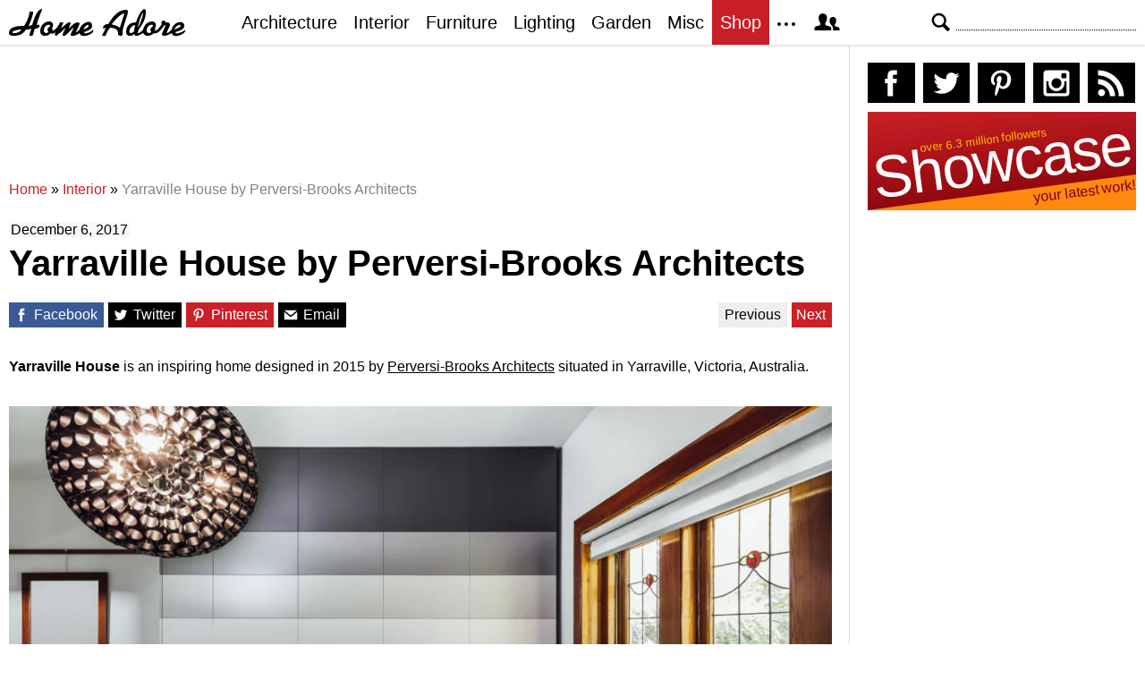

--- FILE ---
content_type: text/html; charset=UTF-8
request_url: https://homeadore.com/2017/12/06/yarraville-house-perversibrooks-architects/
body_size: 15880
content:
<!DOCTYPE html>
<html lang="en">
    <head>
    	<meta charset="UTF-8">
	<meta name="viewport" content="width=device-width, height=device-height, initial-scale=1.0, minimum-scale=1.0">
	<meta http-equiv="Content-Type" content="text/html; charset=UTF-8" />
    	<title>Yarraville House by Perversi-Brooks Architects | HomeAdore</title>

	<link rel="preconnect" href="https://s.homeadore.com">
        <link rel="preconnect" href="https://i.homeadore.com">

	<link rel="stylesheet" href="https://s.homeadore.com/css/style-20251015.min.css" as="style">

            	    	    	
        <script defer src="https://s.homeadore.com/js/jquery-3.6.1.min.js" type="text/javascript"></script>
	<script defer src="https://s.homeadore.com/js/4-8-2024.min.js?5" type="text/javascript"></script>

                        
    	<link rel="alternate" type="application/rss+xml" title="RSS 2.0" href="http://feeds.feedburner.com/homeadore">
        <link rel="shortcut icon" href="https://s.homeadore.com/i/favicon.svg" type="image/svg+xml">

    	<meta property="og:image" content="https://homeadore.com/wp-content/uploads/2017/12/001-yarraville-house-perversibrooks-architects-1390x926.jpg"/>
    	
		
	<meta name="description" content="Yarraville House is a modern single family residence located in Yarraville, Victoria, Australia, designed by Perversi-Brooks Architects." />
	<meta name="robots" content="max-image-preview:large" />
	<meta name="author" content="Mat Watts"/>
	<meta name="keywords" content="perversi-brooks architects,yarraville,victoria,australia,modern interior design,house,home,residence,interior,interior design" />
	<link rel="canonical" href="https://homeadore.com/2017/12/06/yarraville-house-perversibrooks-architects/" />
	<meta name="generator" content="All in One SEO (AIOSEO) 4.9.2" />
		<meta property="og:locale" content="en_US" />
		<meta property="og:site_name" content="HomeAdore" />
		<meta property="og:type" content="article" />
		<meta property="og:title" content="Yarraville House by Perversi-Brooks Architects | HomeAdore" />
		<meta property="og:description" content="Yarraville House is a modern single family residence located in Yarraville, Victoria, Australia, designed by Perversi-Brooks Architects." />
		<meta property="og:url" content="https://homeadore.com/2017/12/06/yarraville-house-perversibrooks-architects/" />
		<meta property="og:image" content="https://homeadore.com/wp-content/uploads/2017/12/001-yarraville-house-perversibrooks-architects.jpg" />
		<meta property="og:image:secure_url" content="https://homeadore.com/wp-content/uploads/2017/12/001-yarraville-house-perversibrooks-architects.jpg" />
		<meta property="og:image:width" content="2000" />
		<meta property="og:image:height" content="1333" />
		<meta property="article:published_time" content="2017-12-06T09:52:47+00:00" />
		<meta property="article:modified_time" content="2024-03-20T23:45:43+00:00" />
		<meta property="article:publisher" content="https://facebook.com/homeadore" />
		<meta name="twitter:card" content="summary" />
		<meta name="twitter:site" content="@homeadore" />
		<meta name="twitter:title" content="Yarraville House by Perversi-Brooks Architects | HomeAdore" />
		<meta name="twitter:description" content="Yarraville House is a modern single family residence located in Yarraville, Victoria, Australia, designed by Perversi-Brooks Architects." />
		<meta name="twitter:creator" content="@homeadore" />
		<meta name="twitter:image" content="https://homeadore.com/wp-content/uploads/2017/12/001-yarraville-house-perversibrooks-architects.jpg" />
		<script type="application/ld+json" class="aioseo-schema">
			{"@context":"https:\/\/schema.org","@graph":[{"@type":"Article","@id":"https:\/\/homeadore.com\/2017\/12\/06\/yarraville-house-perversibrooks-architects\/#article","name":"Yarraville House by Perversi-Brooks Architects | HomeAdore","headline":"Yarraville House by Perversi-Brooks Architects","author":{"@id":"https:\/\/homeadore.com\/author\/admin\/#author"},"publisher":{"@id":"https:\/\/homeadore.com\/#organization"},"image":{"@type":"ImageObject","url":"https:\/\/homeadore.com\/wp-content\/uploads\/2017\/12\/001-yarraville-house-perversibrooks-architects.jpg","width":2000,"height":1333,"caption":"Modern room featuring tiled accent wall, wooden bench, and statement lighting fixture."},"datePublished":"2017-12-06T09:52:47+00:00","dateModified":"2024-03-20T23:45:43+00:00","inLanguage":"en-US","mainEntityOfPage":{"@id":"https:\/\/homeadore.com\/2017\/12\/06\/yarraville-house-perversibrooks-architects\/#webpage"},"isPartOf":{"@id":"https:\/\/homeadore.com\/2017\/12\/06\/yarraville-house-perversibrooks-architects\/#webpage"},"articleSection":"Interior, Australia, Modern Interior Design, Perversi-Brooks Architects, victoria, Yarraville"},{"@type":"BreadcrumbList","@id":"https:\/\/homeadore.com\/2017\/12\/06\/yarraville-house-perversibrooks-architects\/#breadcrumblist","itemListElement":[{"@type":"ListItem","@id":"https:\/\/homeadore.com#listItem","position":1,"name":"Home","item":"https:\/\/homeadore.com","nextItem":{"@type":"ListItem","@id":"https:\/\/homeadore.com\/category\/interior\/#listItem","name":"Interior"}},{"@type":"ListItem","@id":"https:\/\/homeadore.com\/category\/interior\/#listItem","position":2,"name":"Interior","item":"https:\/\/homeadore.com\/category\/interior\/","nextItem":{"@type":"ListItem","@id":"https:\/\/homeadore.com\/2017\/12\/06\/yarraville-house-perversibrooks-architects\/#listItem","name":"Yarraville House by Perversi-Brooks Architects"},"previousItem":{"@type":"ListItem","@id":"https:\/\/homeadore.com#listItem","name":"Home"}},{"@type":"ListItem","@id":"https:\/\/homeadore.com\/2017\/12\/06\/yarraville-house-perversibrooks-architects\/#listItem","position":3,"name":"Yarraville House by Perversi-Brooks Architects","previousItem":{"@type":"ListItem","@id":"https:\/\/homeadore.com\/category\/interior\/#listItem","name":"Interior"}}]},{"@type":"Organization","@id":"https:\/\/homeadore.com\/#organization","name":"HomeAdore.com","description":"Architecture, Home Design, Decorating and Remodeling Ideas","url":"https:\/\/homeadore.com\/","logo":{"@type":"ImageObject","url":"https:\/\/pbs.twimg.com\/profile_images\/574694780942180353\/a9-g9eWP_400x400.png","@id":"https:\/\/homeadore.com\/2017\/12\/06\/yarraville-house-perversibrooks-architects\/#organizationLogo"},"image":{"@id":"https:\/\/homeadore.com\/2017\/12\/06\/yarraville-house-perversibrooks-architects\/#organizationLogo"},"sameAs":["https:\/\/twitter.com\/homeadore","https:\/\/instagram.com\/homeadore","https:\/\/pinterest.com\/homeadore"]},{"@type":"Person","@id":"https:\/\/homeadore.com\/author\/admin\/#author","url":"https:\/\/homeadore.com\/author\/admin\/","name":"Mat Watts","image":{"@type":"ImageObject","@id":"https:\/\/homeadore.com\/2017\/12\/06\/yarraville-house-perversibrooks-architects\/#authorImage","url":"https:\/\/secure.gravatar.com\/avatar\/e1507b2e6f3fcf36ce56753db8b51447e45d4a4adbf93ba8a54c41aad9364986?s=96&d=mm&r=g","width":96,"height":96,"caption":"Mat Watts"}},{"@type":"WebPage","@id":"https:\/\/homeadore.com\/2017\/12\/06\/yarraville-house-perversibrooks-architects\/#webpage","url":"https:\/\/homeadore.com\/2017\/12\/06\/yarraville-house-perversibrooks-architects\/","name":"Yarraville House by Perversi-Brooks Architects | HomeAdore","description":"Yarraville House is a modern single family residence located in Yarraville, Victoria, Australia, designed by Perversi-Brooks Architects.","inLanguage":"en-US","isPartOf":{"@id":"https:\/\/homeadore.com\/#website"},"breadcrumb":{"@id":"https:\/\/homeadore.com\/2017\/12\/06\/yarraville-house-perversibrooks-architects\/#breadcrumblist"},"author":{"@id":"https:\/\/homeadore.com\/author\/admin\/#author"},"creator":{"@id":"https:\/\/homeadore.com\/author\/admin\/#author"},"image":{"@type":"ImageObject","url":"https:\/\/homeadore.com\/wp-content\/uploads\/2017\/12\/001-yarraville-house-perversibrooks-architects.jpg","@id":"https:\/\/homeadore.com\/2017\/12\/06\/yarraville-house-perversibrooks-architects\/#mainImage","width":2000,"height":1333,"caption":"Modern room featuring tiled accent wall, wooden bench, and statement lighting fixture."},"primaryImageOfPage":{"@id":"https:\/\/homeadore.com\/2017\/12\/06\/yarraville-house-perversibrooks-architects\/#mainImage"},"datePublished":"2017-12-06T09:52:47+00:00","dateModified":"2024-03-20T23:45:43+00:00"},{"@type":"WebSite","@id":"https:\/\/homeadore.com\/#website","url":"https:\/\/homeadore.com\/","name":"HomeAdore","description":"Architecture, Home Design, Decorating and Remodeling Ideas","inLanguage":"en-US","publisher":{"@id":"https:\/\/homeadore.com\/#organization"}}]}
		</script>
		

<link rel="alternate" title="oEmbed (JSON)" type="application/json+oembed" href="https://homeadore.com/wp-json/oembed/1.0/embed?url=https%3A%2F%2Fhomeadore.com%2F2017%2F12%2F06%2Fyarraville-house-perversibrooks-architects%2F" />
<link rel="alternate" title="oEmbed (XML)" type="text/xml+oembed" href="https://homeadore.com/wp-json/oembed/1.0/embed?url=https%3A%2F%2Fhomeadore.com%2F2017%2F12%2F06%2Fyarraville-house-perversibrooks-architects%2F&#038;format=xml" />
<style id='wp-img-auto-sizes-contain-inline-css' type='text/css'>
img:is([sizes=auto i],[sizes^="auto," i]){contain-intrinsic-size:3000px 1500px}
/*# sourceURL=wp-img-auto-sizes-contain-inline-css */
</style>
<style id='wp-emoji-styles-inline-css' type='text/css'>

	img.wp-smiley, img.emoji {
		display: inline !important;
		border: none !important;
		box-shadow: none !important;
		height: 1em !important;
		width: 1em !important;
		margin: 0 0.07em !important;
		vertical-align: -0.1em !important;
		background: none !important;
		padding: 0 !important;
	}
/*# sourceURL=wp-emoji-styles-inline-css */
</style>
<link rel="https://api.w.org/" href="https://homeadore.com/wp-json/" /><link rel="alternate" title="JSON" type="application/json" href="https://homeadore.com/wp-json/wp/v2/posts/156122" /><link rel='shortlink' href='https://homeadore.com/?p=156122' />
<script type="text/javascript">var ajax_url = "https://homeadore.com/wp-admin/admin-ajax.php";</script>
<script async crossorigin="anonymous" src="https://pagead2.googlesyndication.com/pagead/js/adsbygoogle.js?client=ca-pub-1022153874214545"></script>
<script async src="https://s.homeadore.com/js/lazyhtml.min.js"></script>

<script type="text/javascript">

  window.onload = () => {
    const handlePushNotifications = () => {
      if (document.cookie.includes('FCCDCF=')) {
        initializePushNotifications().then(() => {
          const subscribeButton = document.getElementById("subscribe-button");
          if (subscribeButton && typeof sb !== 'undefined') {
            subscribeButton.addEventListener("click", handleSubscriptionAction);
          }
        });
      } else {
        setTimeout(handlePushNotifications, 1000);
      }
    };

    setTimeout(handlePushNotifications, 1000);
  };

</script>

    </head>

    <body>
    <svg style="display: none;">
	<defs>
		<path id="shape-logo" d="M31 18c1,0 2,-1 3,0 0,1 0,2 0,2 0,1 -3,2 -5,2 -1,2 -2,8 -3,8 -5,0 -3,0 -1,-8 -2,1 -4,1 -6,1 -3,5 -7,7 -14,7 -3,0 -5,-1 -5,-3 0,-8 12,-8 17, -8 3,-5 5,-9 6,-15 0,0 0,-1 0,-1 4,0 4,-1 4,2 -1,4 -3,10 -5,14 1,0 4,-1 4,-1 1,-4 5,-18 11,-18 1,0 -4,9 -6,18zm16 9c-2,2 -4,3 -7,3 -3,0 -5, -2 -5,-5 0,-6 4,-11 10,-11 4,0 5,4 4,6 0,0 0,0 -1,1 1,1 1,2 0,3 1,0 1,0 1,0 3,0 7,-6 8,-9l4 0c-1,2 -2,5 -3,6l0 0c2,0 7,-6 9,-6 1,0 2,0 2,1 0, 1 -2,4 -2,6 2,-2 6,-7 10,-7 1,0 2,1 2,1 0,2 -4,9 -4,10 0,1 4,-3 4,-3 1,-7 14,-13 14,-4 0,5 -8,6 -9,7 0,3 8,0 10,-3 3,5 -14,11 -15,4 0,0 -3,2 -4, 2 -1,1 -3,1 -4,1 -1,0 -2,0 -2,-1 0,-2 4,-8 3,-8 0,0 -6,6 -7,7 -1,1 -2,2 -3,2 -1,0 -2,0 -2,-1 0,-2 4,-9 4,-8 -1,0 -6,5 -7,6 -1,0 -4,3 -4,3 -3,0 -1, -3 -1,-4l0 0c0,0 -3,3 -5,1zm61 -6c-1,0 -2,1 -2,1 -2,0 0,-4 1,-4 1,-1 2,-1 4,-1 3,-5 10,-16 19,-16 2,0 3,0 3,3 -1,5 -6,17 -6,22 0,1 0,1 0,2 0,1 0, 2 -2,2 -4,0 -3,-3 -3,-3 0,-5 -6,-6 -9,-6 -3,4 -4,6 -5,9l-4 0c0,0 0,0 0,0 0,-1 4,-7 4,-9zm55 0c1,1 1,2 0,3 2,2 7,-6 8,-7 -1,-1 -1,-4 2,-4 1,0 2,1 2, 1 0,2 1,1 2,1 2,0 3,1 3,3 0,2 -5,9 -3,9 1,0 4,-3 5,-4 1,-8 14,-12 14,-4 0,5 -9,6 -10,7 0,3 9,0 11,-3 2,5 -14,11 -15,4 -2,1 -6,3 -8,3 -2,0 -3,0 -3, -2 0,-1 4,-9 4,-9 0,-1 0,-1 0,-1 -1,0 -1,1 -2,1 -1,2 -7,10 -11,8 -2,2 -4,3 -7,3 -2,0 -4,-1 -5,-3 -1,0 -4,3 -7,3 -2,0 -2,0 -3,-2 -2,2 -3,2 -5,2 -3, 0 -4,-2 -4,-4 0,-7 4,-11 11,-11 1,-3 3,-8 5,-11 2,-3 6,-7 6,0 0,7 -4,14 -8,19 0,1 -1,3 -1,3 0,1 0,1 1,1 0,0 4,-2 5,-4 1,-5 5,-9 10,-9 4,0 5,4 4, 6 0,0 0,0 -1,1zm-149 2c-3,0 -10,1 -10,3 0,1 1,1 2,1 3,0 6,-1 8,-4zm30 3c0,-1 -1,-2 -1,-3 0,-2 3,-3 3,-4 0,-3 -7,-1 -7,5 0,4 4,3 5,2zm39 -3c2,-1 6, -2 6,-4 0,-3 -4,0 -6,4zm41 -2l5 -16c0,0 0,0 0,0 -5,0 -14,12 -14,12 1,1 5,1 9,4zm20 0c2,-3 6,-13 6,-17l0 0c-3,4 -5,12 -6,17zm-8 6c1,0 4,-1 4,-3 0, -2 1,-5 1,-6 0,0 -2,0 -4,2 -3,3 -3,7 -1,7zm23 -1c0,-1 -1,-2 -1,-3 0,-2 3,-3 3,-4 0,-3 -7,-1 -7,5 0,4 4,3 5,2zm26 -3c2,-1 6,-2 7,-4 0,-3 -6,0 -7,4z"/>
		<path id="shape-search" d="M28.072 24.749l-6.046-6.046c0.912-1.499 1.437-3.256 1.437-5.139 0-5.466-4.738-10.203-10.205-10.203-5.466 0-9.898 4.432-9.898 9.898 0 5.467 4.736 10.205 10.203 10.205 1.818 0 3.52-0.493 4.984-1.349l6.078 6.080c0.597 0.595 1.56 0.595 2.154 0l1.509-1.507c0.594-0.595 0.378-1.344-0.216-1.938zM6.406 13.258c0-3.784 3.067-6.853 6.851-6.853 3.786 0 7.158 3.373 7.158 7.158s-3.067 6.853-6.853 6.853-7.157-3.373-7.157-7.158z"/>
		<path id="shape-facebook" d="M204.067,184.692h-43.144v70.426h43.144V462h82.965V254.238h57.882l6.162-69.546h-64.044 c0,0,0-25.97,0-39.615c0-16.398,3.302-22.89,19.147-22.89c12.766,0,44.896,0,44.896,0V50c0,0-47.326,0-57.441,0 c-61.734,0-89.567,27.179-89.567,79.231C204.067,174.566,204.067,184.692,204.067,184.692z"/>
		<path id="shape-twitter" d="M462,128.223c-15.158,6.724-31.449,11.269-48.547,13.31c17.449-10.461,30.854-27.025,37.164-46.764 c-16.333,9.687-34.422,16.721-53.676,20.511c-15.418-16.428-37.386-26.691-61.698-26.691c-54.56,0-94.668,50.916-82.337,103.787 c-70.25-3.524-132.534-37.177-174.223-88.314c-22.142,37.983-11.485,87.691,26.158,112.85c-13.854-0.438-26.891-4.241-38.285-10.574 c-0.917,39.162,27.146,75.781,67.795,83.949c-11.896,3.237-24.926,3.978-38.17,1.447c10.754,33.58,41.972,58.018,78.96,58.699 C139.604,378.282,94.846,390.721,50,385.436c37.406,23.982,81.837,37.977,129.571,37.977c156.932,0,245.595-132.551,240.251-251.435 C436.339,160.061,450.668,145.174,462,128.223z"/>
		<path id="shape-pinterest" d="M265.653,50C153.22,50,96.526,130.612,96.526,197.833c0,40.702,15.411,76.914,48.462,90.41 c5.418,2.215,10.275,0.077,11.846-5.924c1.093-4.153,3.681-14.631,4.835-18.991c1.584-5.936,0.97-8.018-3.403-13.191 c-9.53-11.242-15.621-25.795-15.621-46.408c0-59.806,44.746-113.343,116.515-113.343c63.549,0,98.465,38.831,98.465,90.69 c0,68.234-30.198,125.824-75.026,125.824c-24.759,0-43.29-20.475-37.351-45.585c7.115-29.981,20.894-62.334,20.894-83.975 c0-19.37-10.398-35.527-31.918-35.527c-25.308,0-45.639,26.182-45.639,61.254c0,22.337,7.549,37.446,7.549,37.446 s-25.898,109.737-30.439,128.954c-9.043,38.273-1.361,85.193-0.708,89.931c0.38,2.809,3.989,3.476,5.621,1.354 c2.335-3.047,32.479-40.26,42.726-77.441c2.9-10.528,16.648-65.049,16.648-65.049c8.221,15.683,32.251,29.497,57.805,29.497 c76.075,0,127.688-69.354,127.688-162.187C415.474,115.374,356.018,50,265.653,50z"/>
		<path id="shape-instagram" d="M414.474,224.292h-35.869 c2.613,10.145,4.156,20.744,4.156,31.699c0,70.023-56.752,126.773-126.761,126.773s-126.763-56.75-126.763-126.773 c0-10.955,1.549-21.555,4.162-31.699H97.53V398.61c0,8.742,7.096,15.832,15.86,15.832h285.219c8.766,0,15.864-7.09,15.864-15.832 V224.292z M414.474,113.378c0-8.75-7.099-15.846-15.864-15.846h-47.526c-8.756,0-15.846,7.096-15.846,15.846v47.545 c0,8.744,7.09,15.846,15.846,15.846h47.526c8.766,0,15.864-7.102,15.864-15.846V113.378z M256,176.769 c-43.763,0-79.233,35.463-79.233,79.223c0,43.756,35.471,79.24,79.233,79.24c43.759,0,79.237-35.484,79.237-79.24 C335.237,212.231,299.759,176.769,256,176.769 M414.474,461.999H97.53c-26.246,0-47.53-21.289-47.53-47.557V97.532 c0-26.254,21.284-47.531,47.53-47.531h316.943c26.25,0,47.526,21.277,47.526,47.531v316.91 C462,440.71,440.724,461.999,414.474,461.999"/>
		<path id="shape-rss" d="M161.757,406.249c0,30.791-24.96,55.751-55.75,55.751c-30.79,0-55.751-24.96-55.751-55.751	s24.961-55.75,55.751-55.75C136.796,350.499,161.757,375.458,161.757,406.249z M50.256,190.424v82.593 C153.994,274.083,238.172,358.261,239.238,462h82.593C320.764,312.48,199.774,191.491,50.256,190.424z M50.256,132.602 c87.695,0.381,170.084,34.695,232.135,96.747c62.175,62.173,96.506,144.764,96.754,232.651h82.6 C461.228,234.858,277.333,50.794,50.256,50V132.602z"/>
		<path id="shape-member" d="M461.957,393.573H355.559c-0.005-115.799-57.887-60.76-57.887-162.232c0-36.629,23.98-56.51,54.772-56.51  c45.495,0,77.158,43.439,34.075,124.666c-14.153,26.684,15.072,33.025,46.469,40.268  C464.372,347.003,461.957,363.55,461.957,393.573z M289.119,325.89c-39.492-9.109-76.254-17.086-58.45-50.652  c54.192-102.17,14.364-156.811-42.862-156.811c-58.354,0-97.202,56.736-42.861,156.811c18.337,33.771-19.809,41.738-58.452,50.652  c-39.476,9.105-36.439,29.918-36.439,67.684h275.505C325.559,355.808,328.596,334.995,289.119,325.89z" />
		<path id="shape-envelope" d="M256.017,273.436L50.847,103.407h410.904L256.017,273.436z M255.983,328.898L50,158.244v250.349h412 V158.653L255.983,328.898z"/>
		<polygon id="shape-plus" points="462,209.528 302.471,209.528 302.471,50 209.529,50 209.529,209.528 50,209.528 50,302.47 209.529,302.47 209.529,462 302.471,462 302.471,302.47 462,302.47 "/>
		<path id="shape-stumbleupon" d="M277.803,216.512l27.146,15.116l42.961-14.528v-29.116c0-50.208-41.99-89.303-91.91-89.303 c-49.738,0-91.911,36.552-91.911,88.759c0,52.208,0,133.029,0,133.029c0,12.041-9.762,21.803-21.803,21.803 c-12.041,0-21.803-9.762-21.803-21.803v-56.375H50c0,0,0,56.463,0,57.127c0,50.865,41.233,92.099,92.099,92.099 c50.419,0,91.388-40.528,92.099-90.777V191.155c0-12.041,9.762-21.803,21.803-21.803s21.803,9.762,21.803,21.803V216.512z M391.517,264.094v59.007c0,12.041-9.763,21.803-21.803,21.803c-12.041,0-21.804-9.762-21.804-21.803v-57.885l-42.961,14.528 l-27.146-15.115v57.408c0.44,50.484,41.509,91.282,92.099,91.282c50.866,0,92.099-41.233,92.099-92.099c0-0.664,0-57.127,0-57.127 H391.517z"/>	</defs>
    </svg>
    
	<header>

		<section id="menu">

 			<section id="search" role="search">

        				<button type="button" id="search_toggle" aria-label="Search">
          					<svg viewBox="0 0 30 30" id="shape_search">
							<use xlink:href="#shape-search"></use>
						</svg>
					</button>   				

					<div>
						<form action="/">
							<span class="screen-reader" id="search_label">Search</span>
        						<input id="q" type="text" name="s" value="" autocomplete="off" aria-labelledby="search_label" />
        						<input type="submit" value="Search" class="screen-reader" />
						</form>
					</div>

  			</section>
		
			<button type="button" id="nav_toggle" aria-label="Menu">
				<span class="bar"></span>
				<span class="bar"></span>
				<span class="bar"></span>
			</button>		

			<a href="/" id="logo" aria-label="Home Page">
				<svg viewBox="0 0 197 31">
					<title>HomeAdore</title>
					<use xlink:href="#shape-logo"></use>
				</svg>
			</a>

			<nav id="nav_top">
				<ul>
					<li><a href="/category/architecture/" aria-label="Category - Architecture">Architecture</a>
						<ul>
							<li><a href="/tag/modern-house/" aria-label="Modern architecture">Modern Houses</a></li>
							<li><a href="/tag/contemporary-house/" aria-label="Contemporary architecture">Contemporary Houses</a></li>
							<li><a href="/tag/midcentury-house/" aria-label="Midcentury architecture">Midcentury Houses</a></li>
							<li><a href="/tag/traditional-house/" aria-label="Traditional architecture">Traditional Houses</a></li>
							<li><a href="/tag/farmhouse/" aria-label="Tag - Farmhouse">Farmhouses</a></li>
							<li><a href="/tag/barn-house/" aria-label="Tag - Barn House">Barn Houses</a></li>
							<li><a href="/tag/beach-house/" aria-label="Tag - Beach House">Beach Houses</a></li>
							<li><a href="/tag/cottage/" aria-label="Tag - Cottage">Cottages</a></li>
							<li><a href="/tag/chalet/" aria-label="Tag - Chalet">Chalets</a></li>
						</ul>
					</li>
					<li><a href="/category/interior/" aria-label="Category - Interiors">Interior</a>
						<ul>
							<li><a href="/tag/modern-interior-design/" aria-label="Modern interiors">Modern</a></li>
							<li><a href="/tag/contemporary-interior-design/" aria-label="Contemporary interiors">Contemporary</a></li>
							<li><a href="/tag/industrial-interior-design/" aria-label="Industrial interiors">Industrial</a></li>
							<li><a href="/tag/eclectic-interior-design/" aria-label="Eclectic interiors">Eclectic</a></li>
							<li><a href="/tag/midcentury-interior-design/" aria-label="Midcentury interiors">Midcentury</a></li>
							<li><a href="/tag/traditional-interior-design/" aria-label="Traditional interiors">Traditional</a></li>
							<li><a href="/tag/farmhouse-interior-design/" aria-label="Farm interiors">Farmhouse</a></li>
							<li><a href="/tag/rustic-interior-design/" aria-label="Rustic interiors">Rustic</a></li>
							<li><a href="/tag/beach-style-interior-design/" aria-label="Beach style interiors">Beach Style</a></li>
							<li><a href="/tag/mediterranean-interior-design/" aria-label="Mediterranean interiors">Mediterranean</a></li>
							<li><a href="/tag/asian-interior-design/" aria-label="Asian interiors">Asian</a></li>
						</ul>
					</li>
					<li><a href="/category/furniture/" aria-label="Furniture design">Furniture</a></li>
					<li><a href="/category/lighting/" aria-label="Lighting design">Lighting</a></li>
					<li><a href="/category/garden-design/" aria-label="Gardens and landscape design">Garden</a></li>
					<li><a href="/category/misc/" aria-label="Miscellaneous">Misc</a></li>
					<li><a href="//shop.homeadore.com/" target="_blank" style="background:#c81f26;color:#fff" rel="noopener" aria-label="Shop Interior Decor">Shop</a></li>
					<li id="more_button"><span>
						<svg height="7" width="20" fill="#000000">
  							<circle cx="2" cy="2" r="2" />
							<circle cx="10" cy="2" r="2" />
							<circle cx="18" cy="2" r="2" />
						</svg>
					</span>
						<ul>
							<li><a href="/upload/" aria-label="Submit your project">Submit Works</a></li>
							<li><a href="/contact/" aria-label="Get in touch with us">Contact</a></li>
						</ul>
					</li>
					<li id="member_button">
						<span>
							<svg viewBox="0 0 512 512">
								<title>Member Area</title>
								<use xlink:href="#shape-member"></use>
							</svg>
						</span>
						<a href="javascript:" class="signin" aria-label="Log in">Sign in</a>
						<ul>
							<li><a href="https://homeadore.com/collections/" aria-label="Your collections">Collections</a></li>
							<li><a href="https://homeadore.com/settings/" aria-label="Your settings">Settings</a></li>
							<li><a href="https://homeadore.com/wp-login.php?action=logout&amp;redirect_to=https%3A%2F%2Fhomeadore.com&amp;_wpnonce=c3254010a8" aria-label="Log out">Sign out</a></li>
						</ul>
					<li>
				</ul>
			</nav>

		</section>

	</header>
	
	<div class="wrapper" data-xthreshold="250">

		<div class="grid group">

			<section class="grid-left">

				<div class="grid-left-inner">

									

					
			<style>
                                .googlesw {
                                      display:none;
                                }


				@media all and (min-width: 1024px) {
					.googlesw {
						display:block;
						min-height:90px;
						margin:20px 0;
					}
				}
				
			</style>

                <div class="lazyhtml googlesw" data-lazyhtml>
                <script type="text/lazyhtml">
                <!--
                <ins class="adsbygoogle googlesw" data-ad-client="ca-pub-1022153874214545" data-ad-slot="8234096085" data-ad-format="horizontal" data-full-width-responsive="true"></ins>
                <script type="text/javascript" data-cookiescript="accepted" data-cookiecategory="targeting">(adsbygoogle = window.adsbygoogle || []).push({});</script>
                -->
                </script>
                </div>
                
					<div class="aioseo-breadcrumbs"><span class="aioseo-breadcrumb">
	<a href="https://homeadore.com" title="Home">Home</a>
</span><span class="aioseo-breadcrumb-separator">»</span><span class="aioseo-breadcrumb">
	<a href="https://homeadore.com/category/interior/" title="Interior">Interior</a>
</span><span class="aioseo-breadcrumb-separator">»</span><span class="aioseo-breadcrumb">
	<a href="https://homeadore.com/2017/12/06/yarraville-house-perversibrooks-architects/" title="Yarraville House by Perversi-Brooks Architects">Yarraville House by Perversi-Brooks Architects</a>
</span></div>						
					<article class="post inner" data-id="156122" aria-label="Project title">
					
						<time datetime="2017-12-06">December 6, 2017</time>

						<h1>Yarraville House by Perversi-Brooks Architects</h1>

						<div class="share">

							<a href="http://www.facebook.com/sharer/sharer.php?u=https://homeadore.com/2017/12/06/yarraville-house-perversibrooks-architects/" rel="external noreferrer nofollow" class="pic_facebook" data-link="facebook" aria-label="Share on Facebook">
									<span>
										<svg viewBox="0 0 512 512">
											<title>Share on Facebook</title>
											<use xlink:href="#shape-facebook"></use>
										</svg>
									</span>
									<abbr>
										Facebook
									</abbr>
							</a>

							<a href="https://twitter.com/intent/tweet?original_referer=https://www.homeadore.com&source=tweetbutton&text=Yarraville+House+by+Perversi-Brooks+Architects&url=https://homeadore.com/2017/12/06/yarraville-house-perversibrooks-architects/&via=homeadore" rel="external noreferrer nofollow" class="pic_twitter" data-link="twitter" aria-label="Share on Twitter">
									<span>
										<svg viewBox="0 0 512 512">
											<title>Share on Twitter</title>
											<use xlink:href="#shape-twitter"></use>
										</svg>
									</span>
									<abbr>
										Twitter
									</abbr>
							</a>

							<a href="https://pinterest.com/pin/create/button/?url=https://homeadore.com/2017/12/06/yarraville-house-perversibrooks-architects/&amp;media=&amp;media=https://homeadore.com/wp-content/uploads/2017/12/001-yarraville-house-perversibrooks-architects-1390x926.jpg&amp;description=Yarraville+House+by+Perversi-Brooks+Architects" rel="external noreferrer nofollow" class="pic_pinterest" data-link="pinterest" aria-label="Share on Pinterest">
									<span>
										<svg viewBox="0 0 512 512">
											<title>Share on Pinterest</title>
											<use xlink:href="#shape-pinterest"></use>
										</svg>
									</span>
									<abbr>
										Pinterest
									</abbr>
							</a>

							<a href="javascript:;" class="pic_mail" data-link="mail" aria-label="Share via email">
									<span>
										<svg viewBox="0 0 512 512">
											<title>Share with a Friend</title>
											<use xlink:href="#shape-envelope"></use>
										</svg>
									</span>
									<abbr>
										Email
									</abbr>
							</a>

							<div class="navifast">
							<a class="prev" href="https://homeadore.com/2017/12/07/triplex-apartment-luigi-rosselli-architects/" rel="next">Previous</a><a class="next" href="https://homeadore.com/2017/12/06/apartment-odessa-fateeva-design/" rel="prev">Next</a>							</div>

						</div>

						<div class="short"><p><strong>Yarraville House</strong> is an inspiring home designed in 2015 by <u>Perversi-Brooks Architects</u> situated in Yarraville, Victoria, Australia.</p>
</div><figure>
				<a href="javascript:" data-id="156124" data-href="https://homeadore.com/2017/12/06/yarraville-house-perversibrooks-architects/" aria-label="Yarraville House by Perversi-Brooks Architects - Photography 1">
					<picture><source srcset="//i.homeadore.com/wp-content/uploads/2017/12/001-yarraville-house-perversibrooks-architects-1050x700.avif" media="(min-width: 481px)" type="image/avif"><source srcset="//i.homeadore.com/wp-content/uploads/2017/12/001-yarraville-house-perversibrooks-architects-1050x700.webp" media="(min-width: 481px)" type="image/webp"><source srcset="//i.homeadore.com/wp-content/uploads/2017/12/001-yarraville-house-perversibrooks-architects-1050x700.jpg" media="(min-width: 481px)" type="image/jpeg"><source srcset="//i.homeadore.com/wp-content/uploads/2017/12/001-yarraville-house-perversibrooks-architects-460x307.avif" media="(max-width: 480px)" type="image/avif"><source srcset="//i.homeadore.com/wp-content/uploads/2017/12/001-yarraville-house-perversibrooks-architects-460x307.webp" media="(max-width: 480px)" type="image/webp"><source srcset="//i.homeadore.com/wp-content/uploads/2017/12/001-yarraville-house-perversibrooks-architects-460x307.jpg" media="(max-width: 480px)" type="image/jpeg"><img src="//i.homeadore.com/wp-content/uploads/2017/12/001-yarraville-house-perversibrooks-architects-460x307.jpg" width="460" height="307" alt="Modern room featuring tiled accent wall, wooden bench, and statement lighting fixture." fetchpriority="high" style="max-width:1050px"></picture>
				</a>
				<div>
					<a href="https://pinterest.com/pin/create/button/?url=https://homeadore.com/2017/12/06/yarraville-house-perversibrooks-architects/&media=//i.homeadore.com/wp-content/uploads/2017/12/001-yarraville-house-perversibrooks-architects-1050x700.jpg&description=Yarraville+House+by+Perversi-Brooks+Architects" class="pic_pinterest" data-link="pinterest" aria-label="Pin this image">
						<span>
							<svg viewBox="0 0 512 512">
								<title>Pin on Pinterest</title>
								<use xlink:href="#shape-pinterest"></use>
							</svg>
						</span>
						<abbr>
							Pin
						</abbr>
					</a>
					<a href="javascript:;" class="pic_save" data-link="156124" aria-label="Save this image to your collection">
						<span>
							<svg viewBox="0 0 512 512">
								<title>Save Photo</title>
								<use xlink:href="#shape-plus"></use>
								</svg>
						</span>
						<abbr>
							Save
						</abbr>
					</a>
					<a href="javascript:;" class="pic_mail" data-link="mail" aria-label="Send this image via email">
						<span>
							<svg viewBox="0 0 512 512">
								<title>Email Photo</title>
								<use xlink:href="#shape-envelope"></use>
							</svg>
						</span>
						<abbr>
							Email
						</abbr>
					</a>
				</div>
			</figure>
<figure>
				<a href="javascript:" data-id="156128" data-href="https://homeadore.com/2017/12/06/yarraville-house-perversibrooks-architects/" aria-label="Yarraville House by Perversi-Brooks Architects - Photography 2">
					<picture><source data-srcset="//i.homeadore.com/wp-content/uploads/2017/12/005-yarraville-house-perversibrooks-architects-1050x700.avif" media="(min-width: 481px)" type="image/avif"><source data-srcset="//i.homeadore.com/wp-content/uploads/2017/12/005-yarraville-house-perversibrooks-architects-1050x700.webp" media="(min-width: 481px)" type="image/webp"><source data-srcset="//i.homeadore.com/wp-content/uploads/2017/12/005-yarraville-house-perversibrooks-architects-1050x700.jpg" media="(min-width: 481px)" type="image/jpeg"><source data-srcset="//i.homeadore.com/wp-content/uploads/2017/12/005-yarraville-house-perversibrooks-architects-460x307.avif" media="(max-width: 480px)" type="image/avif"><source data-srcset="//i.homeadore.com/wp-content/uploads/2017/12/005-yarraville-house-perversibrooks-architects-460x307.webp" media="(max-width: 480px)" type="image/webp"><source data-srcset="//i.homeadore.com/wp-content/uploads/2017/12/005-yarraville-house-perversibrooks-architects-460x307.jpg" media="(max-width: 480px)" type="image/jpeg"><img loading="lazy" class="lazy" data-src="//i.homeadore.com/wp-content/uploads/2017/12/005-yarraville-house-perversibrooks-architects-460x307.jpg" width="460" height="307" alt="A modern, minimalist living room with a built-in entertainment unit featuring dark cabinets, open shelves, and a mounted TV." decoding="async" style="max-width:1050px"></picture>
				</a>
				<div>
					<a href="https://pinterest.com/pin/create/button/?url=https://homeadore.com/2017/12/06/yarraville-house-perversibrooks-architects/&media=//i.homeadore.com/wp-content/uploads/2017/12/005-yarraville-house-perversibrooks-architects-1050x700.jpg&description=Yarraville+House+by+Perversi-Brooks+Architects" class="pic_pinterest" data-link="pinterest" aria-label="Pin this image">
						<span>
							<svg viewBox="0 0 512 512">
								<title>Pin on Pinterest</title>
								<use xlink:href="#shape-pinterest"></use>
							</svg>
						</span>
						<abbr>
							Pin
						</abbr>
					</a>
					<a href="javascript:;" class="pic_save" data-link="156128" aria-label="Save this image to your collection">
						<span>
							<svg viewBox="0 0 512 512">
								<title>Save Photo</title>
								<use xlink:href="#shape-plus"></use>
								</svg>
						</span>
						<abbr>
							Save
						</abbr>
					</a>
					<a href="javascript:;" class="pic_mail" data-link="mail" aria-label="Send this image via email">
						<span>
							<svg viewBox="0 0 512 512">
								<title>Email Photo</title>
								<use xlink:href="#shape-envelope"></use>
							</svg>
						</span>
						<abbr>
							Email
						</abbr>
					</a>
				</div>
			</figure>
<figure>
				<a href="javascript:" data-id="156133" data-href="https://homeadore.com/2017/12/06/yarraville-house-perversibrooks-architects/" aria-label="Yarraville House by Perversi-Brooks Architects - Photography 3">
					<picture><source data-srcset="//i.homeadore.com/wp-content/uploads/2017/12/010-yarraville-house-perversibrooks-architects-1050x700.avif" media="(min-width: 481px)" type="image/avif"><source data-srcset="//i.homeadore.com/wp-content/uploads/2017/12/010-yarraville-house-perversibrooks-architects-1050x700.webp" media="(min-width: 481px)" type="image/webp"><source data-srcset="//i.homeadore.com/wp-content/uploads/2017/12/010-yarraville-house-perversibrooks-architects-1050x700.jpg" media="(min-width: 481px)" type="image/jpeg"><source data-srcset="//i.homeadore.com/wp-content/uploads/2017/12/010-yarraville-house-perversibrooks-architects-460x307.avif" media="(max-width: 480px)" type="image/avif"><source data-srcset="//i.homeadore.com/wp-content/uploads/2017/12/010-yarraville-house-perversibrooks-architects-460x307.webp" media="(max-width: 480px)" type="image/webp"><source data-srcset="//i.homeadore.com/wp-content/uploads/2017/12/010-yarraville-house-perversibrooks-architects-460x307.jpg" media="(max-width: 480px)" type="image/jpeg"><img loading="lazy" class="lazy" data-src="//i.homeadore.com/wp-content/uploads/2017/12/010-yarraville-house-perversibrooks-architects-460x307.jpg" width="460" height="307" alt="Modern entertainment center with built-in shelving, TV, and wood grain accents against gray walls." decoding="async" style="max-width:1050px"></picture>
				</a>
				<div>
					<a href="https://pinterest.com/pin/create/button/?url=https://homeadore.com/2017/12/06/yarraville-house-perversibrooks-architects/&media=//i.homeadore.com/wp-content/uploads/2017/12/010-yarraville-house-perversibrooks-architects-1050x700.jpg&description=Yarraville+House+by+Perversi-Brooks+Architects" class="pic_pinterest" data-link="pinterest" aria-label="Pin this image">
						<span>
							<svg viewBox="0 0 512 512">
								<title>Pin on Pinterest</title>
								<use xlink:href="#shape-pinterest"></use>
							</svg>
						</span>
						<abbr>
							Pin
						</abbr>
					</a>
					<a href="javascript:;" class="pic_save" data-link="156133" aria-label="Save this image to your collection">
						<span>
							<svg viewBox="0 0 512 512">
								<title>Save Photo</title>
								<use xlink:href="#shape-plus"></use>
								</svg>
						</span>
						<abbr>
							Save
						</abbr>
					</a>
					<a href="javascript:;" class="pic_mail" data-link="mail" aria-label="Send this image via email">
						<span>
							<svg viewBox="0 0 512 512">
								<title>Email Photo</title>
								<use xlink:href="#shape-envelope"></use>
							</svg>
						</span>
						<abbr>
							Email
						</abbr>
					</a>
				</div>
			</figure>
                <div class="lazyhtml" data-lazyhtml>
                <script type="text/lazyhtml">
                <!--
                <ins class="adsbygoogle" style="display:block;margin-bottom:20px" data-ad-client="ca-pub-1022153874214545" data-ad-slot="5607932741" data-ad-format="auto" data-full-width-responsive="true"></ins>
                <script type="text/javascript" data-cookiescript="accepted" data-cookiecategory="targeting">(adsbygoogle = window.adsbygoogle || []).push({});</script>
                -->
                </script>
                </div>
                
<figure>
				<a href="javascript:" data-id="156125" data-href="https://homeadore.com/2017/12/06/yarraville-house-perversibrooks-architects/" aria-label="Yarraville House by Perversi-Brooks Architects - Photography 4">
					<picture><source data-srcset="//i.homeadore.com/wp-content/uploads/2017/12/002-yarraville-house-perversibrooks-architects-1050x700.avif" media="(min-width: 481px)" type="image/avif"><source data-srcset="//i.homeadore.com/wp-content/uploads/2017/12/002-yarraville-house-perversibrooks-architects-1050x700.webp" media="(min-width: 481px)" type="image/webp"><source data-srcset="//i.homeadore.com/wp-content/uploads/2017/12/002-yarraville-house-perversibrooks-architects-1050x700.jpg" media="(min-width: 481px)" type="image/jpeg"><source data-srcset="//i.homeadore.com/wp-content/uploads/2017/12/002-yarraville-house-perversibrooks-architects-460x307.avif" media="(max-width: 480px)" type="image/avif"><source data-srcset="//i.homeadore.com/wp-content/uploads/2017/12/002-yarraville-house-perversibrooks-architects-460x307.webp" media="(max-width: 480px)" type="image/webp"><source data-srcset="//i.homeadore.com/wp-content/uploads/2017/12/002-yarraville-house-perversibrooks-architects-460x307.jpg" media="(max-width: 480px)" type="image/jpeg"><img loading="lazy" class="lazy" data-src="//i.homeadore.com/wp-content/uploads/2017/12/002-yarraville-house-perversibrooks-architects-460x307.jpg" width="460" height="307" alt="Modern kitchen with sleek black cabinets, wood countertops, and stainless steel appliances." decoding="async" style="max-width:1050px"></picture>
				</a>
				<div>
					<a href="https://pinterest.com/pin/create/button/?url=https://homeadore.com/2017/12/06/yarraville-house-perversibrooks-architects/&media=//i.homeadore.com/wp-content/uploads/2017/12/002-yarraville-house-perversibrooks-architects-1050x700.jpg&description=Yarraville+House+by+Perversi-Brooks+Architects" class="pic_pinterest" data-link="pinterest" aria-label="Pin this image">
						<span>
							<svg viewBox="0 0 512 512">
								<title>Pin on Pinterest</title>
								<use xlink:href="#shape-pinterest"></use>
							</svg>
						</span>
						<abbr>
							Pin
						</abbr>
					</a>
					<a href="javascript:;" class="pic_save" data-link="156125" aria-label="Save this image to your collection">
						<span>
							<svg viewBox="0 0 512 512">
								<title>Save Photo</title>
								<use xlink:href="#shape-plus"></use>
								</svg>
						</span>
						<abbr>
							Save
						</abbr>
					</a>
					<a href="javascript:;" class="pic_mail" data-link="mail" aria-label="Send this image via email">
						<span>
							<svg viewBox="0 0 512 512">
								<title>Email Photo</title>
								<use xlink:href="#shape-envelope"></use>
							</svg>
						</span>
						<abbr>
							Email
						</abbr>
					</a>
				</div>
			</figure>
<figure>
				<a href="javascript:" data-id="156127" data-href="https://homeadore.com/2017/12/06/yarraville-house-perversibrooks-architects/" aria-label="Yarraville House by Perversi-Brooks Architects - Photography 5">
					<picture><source data-srcset="//i.homeadore.com/wp-content/uploads/2017/12/004-yarraville-house-perversibrooks-architects-1050x700.avif" media="(min-width: 481px)" type="image/avif"><source data-srcset="//i.homeadore.com/wp-content/uploads/2017/12/004-yarraville-house-perversibrooks-architects-1050x700.webp" media="(min-width: 481px)" type="image/webp"><source data-srcset="//i.homeadore.com/wp-content/uploads/2017/12/004-yarraville-house-perversibrooks-architects-1050x700.jpg" media="(min-width: 481px)" type="image/jpeg"><source data-srcset="//i.homeadore.com/wp-content/uploads/2017/12/004-yarraville-house-perversibrooks-architects-460x307.avif" media="(max-width: 480px)" type="image/avif"><source data-srcset="//i.homeadore.com/wp-content/uploads/2017/12/004-yarraville-house-perversibrooks-architects-460x307.webp" media="(max-width: 480px)" type="image/webp"><source data-srcset="//i.homeadore.com/wp-content/uploads/2017/12/004-yarraville-house-perversibrooks-architects-460x307.jpg" media="(max-width: 480px)" type="image/jpeg"><img loading="lazy" class="lazy" data-src="//i.homeadore.com/wp-content/uploads/2017/12/004-yarraville-house-perversibrooks-architects-460x307.jpg" width="460" height="307" alt="Sleek, modern kitchen with clean lines, natural wood accents, and large window." decoding="async" style="max-width:1050px"></picture>
				</a>
				<div>
					<a href="https://pinterest.com/pin/create/button/?url=https://homeadore.com/2017/12/06/yarraville-house-perversibrooks-architects/&media=//i.homeadore.com/wp-content/uploads/2017/12/004-yarraville-house-perversibrooks-architects-1050x700.jpg&description=Yarraville+House+by+Perversi-Brooks+Architects" class="pic_pinterest" data-link="pinterest" aria-label="Pin this image">
						<span>
							<svg viewBox="0 0 512 512">
								<title>Pin on Pinterest</title>
								<use xlink:href="#shape-pinterest"></use>
							</svg>
						</span>
						<abbr>
							Pin
						</abbr>
					</a>
					<a href="javascript:;" class="pic_save" data-link="156127" aria-label="Save this image to your collection">
						<span>
							<svg viewBox="0 0 512 512">
								<title>Save Photo</title>
								<use xlink:href="#shape-plus"></use>
								</svg>
						</span>
						<abbr>
							Save
						</abbr>
					</a>
					<a href="javascript:;" class="pic_mail" data-link="mail" aria-label="Send this image via email">
						<span>
							<svg viewBox="0 0 512 512">
								<title>Email Photo</title>
								<use xlink:href="#shape-envelope"></use>
							</svg>
						</span>
						<abbr>
							Email
						</abbr>
					</a>
				</div>
			</figure>
<figure>
				<a href="javascript:" data-id="156129" data-href="https://homeadore.com/2017/12/06/yarraville-house-perversibrooks-architects/" aria-label="Yarraville House by Perversi-Brooks Architects - Photography 6">
					<picture><source data-srcset="//i.homeadore.com/wp-content/uploads/2017/12/006-yarraville-house-perversibrooks-architects-1050x700.avif" media="(min-width: 481px)" type="image/avif"><source data-srcset="//i.homeadore.com/wp-content/uploads/2017/12/006-yarraville-house-perversibrooks-architects-1050x700.webp" media="(min-width: 481px)" type="image/webp"><source data-srcset="//i.homeadore.com/wp-content/uploads/2017/12/006-yarraville-house-perversibrooks-architects-1050x700.jpg" media="(min-width: 481px)" type="image/jpeg"><source data-srcset="//i.homeadore.com/wp-content/uploads/2017/12/006-yarraville-house-perversibrooks-architects-460x307.avif" media="(max-width: 480px)" type="image/avif"><source data-srcset="//i.homeadore.com/wp-content/uploads/2017/12/006-yarraville-house-perversibrooks-architects-460x307.webp" media="(max-width: 480px)" type="image/webp"><source data-srcset="//i.homeadore.com/wp-content/uploads/2017/12/006-yarraville-house-perversibrooks-architects-460x307.jpg" media="(max-width: 480px)" type="image/jpeg"><img loading="lazy" class="lazy" data-src="//i.homeadore.com/wp-content/uploads/2017/12/006-yarraville-house-perversibrooks-architects-460x307.jpg" width="460" height="307" alt="A modern hallway with white walls, wooden floors, and built-in cabinets showcasing décor." decoding="async" style="max-width:1050px"></picture>
				</a>
				<div>
					<a href="https://pinterest.com/pin/create/button/?url=https://homeadore.com/2017/12/06/yarraville-house-perversibrooks-architects/&media=//i.homeadore.com/wp-content/uploads/2017/12/006-yarraville-house-perversibrooks-architects-1050x700.jpg&description=Yarraville+House+by+Perversi-Brooks+Architects" class="pic_pinterest" data-link="pinterest" aria-label="Pin this image">
						<span>
							<svg viewBox="0 0 512 512">
								<title>Pin on Pinterest</title>
								<use xlink:href="#shape-pinterest"></use>
							</svg>
						</span>
						<abbr>
							Pin
						</abbr>
					</a>
					<a href="javascript:;" class="pic_save" data-link="156129" aria-label="Save this image to your collection">
						<span>
							<svg viewBox="0 0 512 512">
								<title>Save Photo</title>
								<use xlink:href="#shape-plus"></use>
								</svg>
						</span>
						<abbr>
							Save
						</abbr>
					</a>
					<a href="javascript:;" class="pic_mail" data-link="mail" aria-label="Send this image via email">
						<span>
							<svg viewBox="0 0 512 512">
								<title>Email Photo</title>
								<use xlink:href="#shape-envelope"></use>
							</svg>
						</span>
						<abbr>
							Email
						</abbr>
					</a>
				</div>
			</figure>
                <div class="lazyhtml" data-lazyhtml>
                <script type="text/lazyhtml">
                <!--
                <ins class="adsbygoogle" style="display:block;margin-bottom:20px" data-ad-client="ca-pub-1022153874214545" data-ad-slot="5607932741" data-ad-format="auto" data-full-width-responsive="true"></ins>
                <script type="text/javascript" data-cookiescript="accepted" data-cookiecategory="targeting">(adsbygoogle = window.adsbygoogle || []).push({});</script>
                -->
                </script>
                </div>
                
<figure>
				<a href="javascript:" data-id="156131" data-href="https://homeadore.com/2017/12/06/yarraville-house-perversibrooks-architects/" aria-label="Yarraville House by Perversi-Brooks Architects - Photography 7">
					<picture><source data-srcset="//i.homeadore.com/wp-content/uploads/2017/12/008-yarraville-house-perversibrooks-architects-1050x700.avif" media="(min-width: 481px)" type="image/avif"><source data-srcset="//i.homeadore.com/wp-content/uploads/2017/12/008-yarraville-house-perversibrooks-architects-1050x700.webp" media="(min-width: 481px)" type="image/webp"><source data-srcset="//i.homeadore.com/wp-content/uploads/2017/12/008-yarraville-house-perversibrooks-architects-1050x700.jpg" media="(min-width: 481px)" type="image/jpeg"><source data-srcset="//i.homeadore.com/wp-content/uploads/2017/12/008-yarraville-house-perversibrooks-architects-460x307.avif" media="(max-width: 480px)" type="image/avif"><source data-srcset="//i.homeadore.com/wp-content/uploads/2017/12/008-yarraville-house-perversibrooks-architects-460x307.webp" media="(max-width: 480px)" type="image/webp"><source data-srcset="//i.homeadore.com/wp-content/uploads/2017/12/008-yarraville-house-perversibrooks-architects-460x307.jpg" media="(max-width: 480px)" type="image/jpeg"><img loading="lazy" class="lazy" data-src="//i.homeadore.com/wp-content/uploads/2017/12/008-yarraville-house-perversibrooks-architects-460x307.jpg" width="460" height="307" alt="Modern bathroom with contrasting blue and green tiles, sleek white vanity, and natural decor." decoding="async" style="max-width:1050px"></picture>
				</a>
				<div>
					<a href="https://pinterest.com/pin/create/button/?url=https://homeadore.com/2017/12/06/yarraville-house-perversibrooks-architects/&media=//i.homeadore.com/wp-content/uploads/2017/12/008-yarraville-house-perversibrooks-architects-1050x700.jpg&description=Yarraville+House+by+Perversi-Brooks+Architects" class="pic_pinterest" data-link="pinterest" aria-label="Pin this image">
						<span>
							<svg viewBox="0 0 512 512">
								<title>Pin on Pinterest</title>
								<use xlink:href="#shape-pinterest"></use>
							</svg>
						</span>
						<abbr>
							Pin
						</abbr>
					</a>
					<a href="javascript:;" class="pic_save" data-link="156131" aria-label="Save this image to your collection">
						<span>
							<svg viewBox="0 0 512 512">
								<title>Save Photo</title>
								<use xlink:href="#shape-plus"></use>
								</svg>
						</span>
						<abbr>
							Save
						</abbr>
					</a>
					<a href="javascript:;" class="pic_mail" data-link="mail" aria-label="Send this image via email">
						<span>
							<svg viewBox="0 0 512 512">
								<title>Email Photo</title>
								<use xlink:href="#shape-envelope"></use>
							</svg>
						</span>
						<abbr>
							Email
						</abbr>
					</a>
				</div>
			</figure>
<figure>
				<a href="javascript:" data-id="156130" data-href="https://homeadore.com/2017/12/06/yarraville-house-perversibrooks-architects/" aria-label="Yarraville House by Perversi-Brooks Architects - Photography 8">
					<picture><source data-srcset="//i.homeadore.com/wp-content/uploads/2017/12/007-yarraville-house-perversibrooks-architects-1050x700.avif" media="(min-width: 481px)" type="image/avif"><source data-srcset="//i.homeadore.com/wp-content/uploads/2017/12/007-yarraville-house-perversibrooks-architects-1050x700.webp" media="(min-width: 481px)" type="image/webp"><source data-srcset="//i.homeadore.com/wp-content/uploads/2017/12/007-yarraville-house-perversibrooks-architects-1050x700.jpg" media="(min-width: 481px)" type="image/jpeg"><source data-srcset="//i.homeadore.com/wp-content/uploads/2017/12/007-yarraville-house-perversibrooks-architects-460x307.avif" media="(max-width: 480px)" type="image/avif"><source data-srcset="//i.homeadore.com/wp-content/uploads/2017/12/007-yarraville-house-perversibrooks-architects-460x307.webp" media="(max-width: 480px)" type="image/webp"><source data-srcset="//i.homeadore.com/wp-content/uploads/2017/12/007-yarraville-house-perversibrooks-architects-460x307.jpg" media="(max-width: 480px)" type="image/jpeg"><img loading="lazy" class="lazy" data-src="//i.homeadore.com/wp-content/uploads/2017/12/007-yarraville-house-perversibrooks-architects-460x307.jpg" width="460" height="307" alt="A modern bathroom with contrasting green and black tiles, a large tub, and a vanity sink." decoding="async" style="max-width:1050px"></picture>
				</a>
				<div>
					<a href="https://pinterest.com/pin/create/button/?url=https://homeadore.com/2017/12/06/yarraville-house-perversibrooks-architects/&media=//i.homeadore.com/wp-content/uploads/2017/12/007-yarraville-house-perversibrooks-architects-1050x700.jpg&description=Yarraville+House+by+Perversi-Brooks+Architects" class="pic_pinterest" data-link="pinterest" aria-label="Pin this image">
						<span>
							<svg viewBox="0 0 512 512">
								<title>Pin on Pinterest</title>
								<use xlink:href="#shape-pinterest"></use>
							</svg>
						</span>
						<abbr>
							Pin
						</abbr>
					</a>
					<a href="javascript:;" class="pic_save" data-link="156130" aria-label="Save this image to your collection">
						<span>
							<svg viewBox="0 0 512 512">
								<title>Save Photo</title>
								<use xlink:href="#shape-plus"></use>
								</svg>
						</span>
						<abbr>
							Save
						</abbr>
					</a>
					<a href="javascript:;" class="pic_mail" data-link="mail" aria-label="Send this image via email">
						<span>
							<svg viewBox="0 0 512 512">
								<title>Email Photo</title>
								<use xlink:href="#shape-envelope"></use>
							</svg>
						</span>
						<abbr>
							Email
						</abbr>
					</a>
				</div>
			</figure>
<h2>About Yarraville House</h2>
<h3 style="margin:1.5rem 0">Transforming a Classic Californian Bungalow</h3>
<p>A couple, balancing life with two young kids, embarked on a journey to enhance their home&#8217;s functionality. He, a journalist, and she, a principle architect at a prominent commercial practice, sought not more space, but improved performance from their Californian Bungalow. Their vision included an open kitchen-dining area for homework sessions, increased storage, enhanced lighting and insulation, repaired walls and ceilings, a bathroom upgrade, and a new ensuite for the master bedroom.</p>
<h3 style="margin:1.5rem 0">A Homely Renovation in Yarraville</h3>
<p>This project, devoid of architectural grandeur, aimed for a sincere renovation allowing the family to remain in Yarraville, amidst their community and close to local amenities and the boys&#8217; school. </p>
<h3 style="margin:1.5rem 0">A Color Palette Inspired by Nature</h3>
<p>Despite the architect&#8217;s reservations about blue and green, the clients&#8217; preference steered the design direction. A mundane morning brought inspiration from the default Windows screen: a vibrant landscape of green hills and a blue sky. This imagery sparked an idea to incorporate the fresh, lively colors into the home&#8217;s interior, mirroring the contrast against Melbourne&#8217;s grey-brown suburbs.</p>
<h3 style="margin:1.5rem 0">An Artistic Interpretation of Space</h3>
<p>The renovation creatively abstracted the landscape into horizontal bands, representing the various functional heights in the kitchen and bathrooms. Colored tiles and timber tones in the joinery bridged the home&#8217;s new features with its classic bungalow essence, adorned with rich timber panelling.</p>
<h3 style="margin:1.5rem 0">Sustainable and Aesthetic Upgrades</h3>
<p>To conclude, the house underwent a comprehensive repaint and replacement of old weatherboards. The team demolished the cracking lath and plaster for plasterboard, simplifying maintenance. With added insulation, the house not only achieved a superior thermal and acoustic profile but also fulfilled the clients&#8217; desire for a blue, green, and timber-themed haven.</p>
<p>Photography by Ben Hosking</p>
<p>Visit <a href="https://perversi-brooks.com" rel="external nofollow noreferrer">Perversi-Brooks Architects</a></p>

						- by Matt Watts

						<!--
						<h2 class="sep">Products You May Like</h2>
						-->
						
						
						<h2 class="sep" style="content-visibility:auto">Tags</h2>

							<ul class="tags" style="content-visibility:auto">
															<li><a href="https://homeadore.com/tag/australia/" title="Australia" target="_blank">Australia</a><span>/</span></li>
															<li><a href="https://homeadore.com/tag/modern-interior-design/" title="Modern Interior Design" target="_blank">Modern Interior Design</a><span>/</span></li>
															<li><a href="https://homeadore.com/tag/perversi-brooks-architects/" title="Perversi-Brooks Architects" target="_blank">Perversi-Brooks Architects</a><span>/</span></li>
															<li><a href="https://homeadore.com/tag/victoria/" title="victoria" target="_blank">Victoria</a><span>/</span></li>
															<li><a href="https://homeadore.com/tag/yarraville/" title="Yarraville" target="_blank">Yarraville</a></li>
														</ul>

						
						<h2 class="sep">Gallery</h2>

						<ul class="gallery" data-gallery='[{"a":156124,"b":"\/\/i.homeadore.com\/wp-content\/uploads\/2017\/12\/001-yarraville-house-perversibrooks-architects-1390x926.jpg","c":"1050x700"},{"a":156128,"b":"\/\/i.homeadore.com\/wp-content\/uploads\/2017\/12\/005-yarraville-house-perversibrooks-architects-1390x926.jpg","c":"1050x700"},{"a":156133,"b":"\/\/i.homeadore.com\/wp-content\/uploads\/2017\/12\/010-yarraville-house-perversibrooks-architects-1390x926.jpg","c":"1050x700"},{"a":156125,"b":"\/\/i.homeadore.com\/wp-content\/uploads\/2017\/12\/002-yarraville-house-perversibrooks-architects-1390x926.jpg","c":"1050x700"},{"a":156126,"b":"\/\/i.homeadore.com\/wp-content\/uploads\/2017\/12\/003-yarraville-house-perversibrooks-architects-1390x926.jpg","c":"1050x700"},{"a":156127,"b":"\/\/i.homeadore.com\/wp-content\/uploads\/2017\/12\/004-yarraville-house-perversibrooks-architects-1390x926.jpg","c":"1050x700"},{"a":156129,"b":"\/\/i.homeadore.com\/wp-content\/uploads\/2017\/12\/006-yarraville-house-perversibrooks-architects-1390x926.jpg","c":"1050x700"},{"a":156132,"b":"\/\/i.homeadore.com\/wp-content\/uploads\/2017\/12\/009-yarraville-house-perversibrooks-architects-1390x926.jpg","c":"1050x700"},{"a":156131,"b":"\/\/i.homeadore.com\/wp-content\/uploads\/2017\/12\/008-yarraville-house-perversibrooks-architects-1390x926.jpg","c":"1050x700"},{"a":156130,"b":"\/\/i.homeadore.com\/wp-content\/uploads\/2017\/12\/007-yarraville-house-perversibrooks-architects-1390x926.jpg","c":"1050x700"}]' style="content-visibility:auto"><li><div><picture><source data-srcset="https://i.homeadore.com/wp-content/uploads/2017/12/001-yarraville-house-perversibrooks-architects-200x125.avif" type="image/avif"><source data-srcset="https://homeadore.com/wp-content/uploads/2017/12/001-yarraville-house-perversibrooks-architects-200x125.webp" type="image/webp"><source data-srcset="https://homeadore.com/wp-content/uploads/2017/12/001-yarraville-house-perversibrooks-architects-200x125.jpg" type="image/jpeg"><img loading="lazy" class="lazy" data-src="https://homeadore.com/wp-content/uploads/2017/12/001-yarraville-house-perversibrooks-architects-200x125.jpg" width="200" height="125" alt="001-yarraville-house-perversibrooks-architects" decoding="async" /></picture><a href="javascript:" data-id="156124" aria-label="Gallery"></a></div></li><li><div><picture><source data-srcset="https://i.homeadore.com/wp-content/uploads/2017/12/005-yarraville-house-perversibrooks-architects-200x125.avif" type="image/avif"><source data-srcset="https://homeadore.com/wp-content/uploads/2017/12/005-yarraville-house-perversibrooks-architects-200x125.webp" type="image/webp"><source data-srcset="https://homeadore.com/wp-content/uploads/2017/12/005-yarraville-house-perversibrooks-architects-200x125.jpg" type="image/jpeg"><img loading="lazy" class="lazy" data-src="https://homeadore.com/wp-content/uploads/2017/12/005-yarraville-house-perversibrooks-architects-200x125.jpg" width="200" height="125" alt="005-yarraville-house-perversibrooks-architects" decoding="async" /></picture><a href="javascript:" data-id="156128" aria-label="Gallery"></a></div></li><li><div><picture><source data-srcset="https://i.homeadore.com/wp-content/uploads/2017/12/010-yarraville-house-perversibrooks-architects-200x125.avif" type="image/avif"><source data-srcset="https://homeadore.com/wp-content/uploads/2017/12/010-yarraville-house-perversibrooks-architects-200x125.webp" type="image/webp"><source data-srcset="https://homeadore.com/wp-content/uploads/2017/12/010-yarraville-house-perversibrooks-architects-200x125.jpg" type="image/jpeg"><img loading="lazy" class="lazy" data-src="https://homeadore.com/wp-content/uploads/2017/12/010-yarraville-house-perversibrooks-architects-200x125.jpg" width="200" height="125" alt="010-yarraville-house-perversibrooks-architects" decoding="async" /></picture><a href="javascript:" data-id="156133" aria-label="Gallery"></a></div></li><li><div><picture><source data-srcset="https://i.homeadore.com/wp-content/uploads/2017/12/002-yarraville-house-perversibrooks-architects-200x125.avif" type="image/avif"><source data-srcset="https://homeadore.com/wp-content/uploads/2017/12/002-yarraville-house-perversibrooks-architects-200x125.webp" type="image/webp"><source data-srcset="https://homeadore.com/wp-content/uploads/2017/12/002-yarraville-house-perversibrooks-architects-200x125.jpg" type="image/jpeg"><img loading="lazy" class="lazy" data-src="https://homeadore.com/wp-content/uploads/2017/12/002-yarraville-house-perversibrooks-architects-200x125.jpg" width="200" height="125" alt="002-yarraville-house-perversibrooks-architects" decoding="async" /></picture><a href="javascript:" data-id="156125" aria-label="Gallery"></a></div></li><li><div><picture><source data-srcset="https://i.homeadore.com/wp-content/uploads/2017/12/003-yarraville-house-perversibrooks-architects-200x125.avif" type="image/avif"><source data-srcset="https://homeadore.com/wp-content/uploads/2017/12/003-yarraville-house-perversibrooks-architects-200x125.webp" type="image/webp"><source data-srcset="https://homeadore.com/wp-content/uploads/2017/12/003-yarraville-house-perversibrooks-architects-200x125.jpg" type="image/jpeg"><img loading="lazy" class="lazy" data-src="https://homeadore.com/wp-content/uploads/2017/12/003-yarraville-house-perversibrooks-architects-200x125.jpg" width="200" height="125" alt="003-yarraville-house-perversibrooks-architects" decoding="async" /></picture><a href="javascript:" data-id="156126" aria-label="Gallery"></a></div></li><li><div><picture><source data-srcset="https://i.homeadore.com/wp-content/uploads/2017/12/004-yarraville-house-perversibrooks-architects-200x125.avif" type="image/avif"><source data-srcset="https://homeadore.com/wp-content/uploads/2017/12/004-yarraville-house-perversibrooks-architects-200x125.webp" type="image/webp"><source data-srcset="https://homeadore.com/wp-content/uploads/2017/12/004-yarraville-house-perversibrooks-architects-200x125.jpg" type="image/jpeg"><img loading="lazy" class="lazy" data-src="https://homeadore.com/wp-content/uploads/2017/12/004-yarraville-house-perversibrooks-architects-200x125.jpg" width="200" height="125" alt="004-yarraville-house-perversibrooks-architects" decoding="async" /></picture><a href="javascript:" data-id="156127" aria-label="Gallery"></a></div></li><li><div><picture><source data-srcset="https://i.homeadore.com/wp-content/uploads/2017/12/006-yarraville-house-perversibrooks-architects-200x125.avif" type="image/avif"><source data-srcset="https://homeadore.com/wp-content/uploads/2017/12/006-yarraville-house-perversibrooks-architects-200x125.webp" type="image/webp"><source data-srcset="https://homeadore.com/wp-content/uploads/2017/12/006-yarraville-house-perversibrooks-architects-200x125.jpg" type="image/jpeg"><img loading="lazy" class="lazy" data-src="https://homeadore.com/wp-content/uploads/2017/12/006-yarraville-house-perversibrooks-architects-200x125.jpg" width="200" height="125" alt="006-yarraville-house-perversibrooks-architects" decoding="async" /></picture><a href="javascript:" data-id="156129" aria-label="Gallery"></a></div></li><li><div><picture><source data-srcset="https://i.homeadore.com/wp-content/uploads/2017/12/009-yarraville-house-perversibrooks-architects-200x125.avif" type="image/avif"><source data-srcset="https://homeadore.com/wp-content/uploads/2017/12/009-yarraville-house-perversibrooks-architects-200x125.webp" type="image/webp"><source data-srcset="https://homeadore.com/wp-content/uploads/2017/12/009-yarraville-house-perversibrooks-architects-200x125.jpg" type="image/jpeg"><img loading="lazy" class="lazy" data-src="https://homeadore.com/wp-content/uploads/2017/12/009-yarraville-house-perversibrooks-architects-200x125.jpg" width="200" height="125" alt="009-yarraville-house-perversibrooks-architects" decoding="async" /></picture><a href="javascript:" data-id="156132" aria-label="Gallery"></a></div></li><li><div><picture><source data-srcset="https://i.homeadore.com/wp-content/uploads/2017/12/008-yarraville-house-perversibrooks-architects-200x125.avif" type="image/avif"><source data-srcset="https://homeadore.com/wp-content/uploads/2017/12/008-yarraville-house-perversibrooks-architects-200x125.webp" type="image/webp"><source data-srcset="https://homeadore.com/wp-content/uploads/2017/12/008-yarraville-house-perversibrooks-architects-200x125.jpg" type="image/jpeg"><img loading="lazy" class="lazy" data-src="https://homeadore.com/wp-content/uploads/2017/12/008-yarraville-house-perversibrooks-architects-200x125.jpg" width="200" height="125" alt="008-yarraville-house-perversibrooks-architects" decoding="async" /></picture><a href="javascript:" data-id="156131" aria-label="Gallery"></a></div></li><li><div><picture><source data-srcset="https://i.homeadore.com/wp-content/uploads/2017/12/007-yarraville-house-perversibrooks-architects-200x125.avif" type="image/avif"><source data-srcset="https://homeadore.com/wp-content/uploads/2017/12/007-yarraville-house-perversibrooks-architects-200x125.webp" type="image/webp"><source data-srcset="https://homeadore.com/wp-content/uploads/2017/12/007-yarraville-house-perversibrooks-architects-200x125.jpg" type="image/jpeg"><img loading="lazy" class="lazy" data-src="https://homeadore.com/wp-content/uploads/2017/12/007-yarraville-house-perversibrooks-architects-200x125.jpg" width="200" height="125" alt="007-yarraville-house-perversibrooks-architects" decoding="async" /></picture><a href="javascript:" data-id="156130" aria-label="Gallery"></a></div></li></ul>
    					
					</article>

				</div>
				
			</section>
			
			<aside class="grid-350">
				
				<div id="grid-cont">
				
				<section id="social">

					<a href="https://www.facebook.com/homeadore" rel="external noreferrer nofollow" aria-label="Go to our Facebook page">
						<svg viewBox="0 0 512 512">
							<title>Facebook</title>
							<use xlink:href="#shape-facebook"></use>
						</svg>
					</a>

					<a href="https://twitter.com/homeadore" rel="external noreferrer nofollow" aria-label="Go to our Twitter page">
						<svg viewBox="0 0 512 512">
							<title>Twitter</title>
							<use xlink:href="#shape-twitter"></use>
						</svg>
					</a>

					<a href="http://www.pinterest.com/homeadore" rel="external noreferrer nofollow" aria-label="Go to our Pinterest page">
						<svg viewBox="0 0 512 512">
							<title>Pinterest</title>
							<use xlink:href="#shape-pinterest"></use>
						</svg>
					</a>

					<a href="http://instagram.com/homeadore" rel="external noreferrer nofollow" aria-label="Go to our Instagram page">
						<svg viewBox="0 0 512 512">
							<title>Instagram</title>
							<use xlink:href="#shape-instagram"></use>
						</svg>
					</a>

					<a href="http://feeds.feedburner.com/homeadore" rel="external noreferrer nofollow" aria-label="Read our RSS feed">
						<svg viewBox="0 0 512 512">
							<title>RSS</title>
							<use xlink:href="#shape-rss"></use>
						</svg>
					</a>

				</section>

				<section id="showoff">
					<div class="bg"></div>
					<span class="s1">over 6.3 million followers</span>
					<span class="s2">Showcase</span>
					<span class="s3">your latest work!</span>
					<a href="/upload/" aria-label="Upload your project"></a>
				</section>


<div style="height:600px;display:flex" class="lazyhtml" data-lazyhtml>
  <script type="text/lazyhtml">
  <!--
<ins class="adsbygoogle"
     style="display:inline-block;width:100%;height:600px"
     data-ad-client="ca-pub-1022153874214545"
     data-ad-slot="7060615218"></ins>
<script type="text/javascript">(adsbygoogle = window.adsbygoogle || []).push({});</script>
  -->
  </script>
</div>
				<section id="newsletter">

					<div id="newsletter-banner"><img loading="lazy" class="lazy" data-src="https://s.homeadore.com/i/ebook-banner.jpg" width="300" height="259" alt="HomeAdore Ebook" /></div>
				
					<div id="newsletter-main">
					
						<div class="newstitle">
							<h3>Subscribe to our Newsletter</h3>
							<p>... and get this amazing eBook for FREE!</p>
						</div>
						<form method="post" action="https://homeadore.com/?na=s" id="aweber">
						
							<span><input type="text" id="newsletter_email" name="ne" value="" placeholder="Your email address" autocomplete="off" aria-label="Enter your email address to subscribe to our newsletter" /></span>
							<span><input id="subscribe" type="submit" value="Sign up" /></span>
						
						</form>
						
					</div>
					
					<div class="newsbottom">
						468 pages of quality <strong>interior design inspiration</strong>
					</div>
					
				</section>
<div style="height:255px;display:flex" class="lazyhtml" data-lazyhtml>
  <script type="text/lazyhtml">
<!--
<ins class="adsbygoogle"
     style="display:inline-block;width:100%;height:250px"
     data-ad-client="ca-pub-1022153874214545"
     data-ad-slot="1307076728"></ins>
<script type="text/javascript">(adsbygoogle = window.adsbygoogle || []).push({});</script>
-->
  </script>
</div>
				<section class="links" style="content-visibility:auto">
					
					<h3>Featured posts</h3>

					<div><a href="https://homeadore.com/2026/01/15/ludica-balances-by-arch11/" aria-label="Featured post - Image"><picture><source data-srcset="//i.homeadore.com/wp-content/uploads/2026/01/001-ludica-balances-by-arch11-300x125.avif" type="image/avif"><source data-srcset="//i.homeadore.com/wp-content/uploads/2026/01/001-ludica-balances-by-arch11-300x125.webp" type="image/webp"><source data-srcset="//i.homeadore.com/wp-content/uploads/2026/01/001-ludica-balances-by-arch11-300x125.jpg" type="image/jpeg"><img loading="lazy" class="lazy" data-src="//i.homeadore.com/wp-content/uploads/2026/01/001-ludica-balances-by-arch11-300x125.jpg" width="300" height="125"  alt="Ludica Balances by Arch11" decoding="async" /></picture></a><h4><a href="https://homeadore.com/2026/01/15/ludica-balances-by-arch11/" aria-label="Featured post - Title">Ludica Balances by Arch11</a></h4></div><div><a href="https://homeadore.com/2026/01/15/amnesia-house-by-garde-hvalsoe/" aria-label="Featured post - Image"><picture><source data-srcset="//i.homeadore.com/wp-content/uploads/2026/01/001-amnesia-house-by-garde-hvalsoe-300x125.avif" type="image/avif"><source data-srcset="//i.homeadore.com/wp-content/uploads/2026/01/001-amnesia-house-by-garde-hvalsoe-300x125.webp" type="image/webp"><source data-srcset="//i.homeadore.com/wp-content/uploads/2026/01/001-amnesia-house-by-garde-hvalsoe-300x125.jpg" type="image/jpeg"><img loading="lazy" class="lazy" data-src="//i.homeadore.com/wp-content/uploads/2026/01/001-amnesia-house-by-garde-hvalsoe-300x125.jpg" width="300" height="125"  alt="Amnesia House by Garde Hvalsøe" decoding="async" /></picture></a><h4><a href="https://homeadore.com/2026/01/15/amnesia-house-by-garde-hvalsoe/" aria-label="Featured post - Title">Amnesia House by Garde Hvalsøe</a></h4></div><div><a href="https://homeadore.com/2026/01/14/airouse-by-ernesto-pereira/" aria-label="Featured post - Image"><picture><source data-srcset="//i.homeadore.com/wp-content/uploads/2026/01/001-airouse-by-ernesto-pereira-300x125.avif" type="image/avif"><source data-srcset="//i.homeadore.com/wp-content/uploads/2026/01/001-airouse-by-ernesto-pereira-300x125.webp" type="image/webp"><source data-srcset="//i.homeadore.com/wp-content/uploads/2026/01/001-airouse-by-ernesto-pereira-300x125.jpg" type="image/jpeg"><img loading="lazy" class="lazy" data-src="//i.homeadore.com/wp-content/uploads/2026/01/001-airouse-by-ernesto-pereira-300x125.jpg" width="300" height="125"  alt="AirOuse by Ernesto Pereira" decoding="async" /></picture></a><h4><a href="https://homeadore.com/2026/01/14/airouse-by-ernesto-pereira/" aria-label="Featured post - Title">AirOuse by Ernesto Pereira</a></h4></div><div><a href="https://homeadore.com/2026/01/13/casa-cubo-modern-brazilian-home-revived/" aria-label="Featured post - Image"><picture><source data-srcset="//i.homeadore.com/wp-content/uploads/2026/01/001-casa-cubo-modern-brazilian-home-revived-300x125.avif" type="image/avif"><source data-srcset="//i.homeadore.com/wp-content/uploads/2026/01/001-casa-cubo-modern-brazilian-home-revived-300x125.webp" type="image/webp"><source data-srcset="//i.homeadore.com/wp-content/uploads/2026/01/001-casa-cubo-modern-brazilian-home-revived-300x125.jpg" type="image/jpeg"><img loading="lazy" class="lazy" data-src="//i.homeadore.com/wp-content/uploads/2026/01/001-casa-cubo-modern-brazilian-home-revived-300x125.jpg" width="300" height="125"  alt="Casa Cubo: Modern Brazilian Home Revived" decoding="async" /></picture></a><h4><a href="https://homeadore.com/2026/01/13/casa-cubo-modern-brazilian-home-revived/" aria-label="Featured post - Title">Casa Cubo: Modern Brazilian Home Revived</a></h4></div><div><a href="https://homeadore.com/2026/01/11/laku-beach-club-recasts-a-phuket-villa-as-a-lively-sea-bar-retreat/" aria-label="Featured post - Image"><picture><source data-srcset="//i.homeadore.com/wp-content/uploads/2026/01/004-laku-beach-club-recasts-a-phuket-villa-as-a-lively-sea-bar-retreat-300x125.avif" type="image/avif"><source data-srcset="//i.homeadore.com/wp-content/uploads/2026/01/004-laku-beach-club-recasts-a-phuket-villa-as-a-lively-sea-bar-retreat-300x125.webp" type="image/webp"><source data-srcset="//i.homeadore.com/wp-content/uploads/2026/01/004-laku-beach-club-recasts-a-phuket-villa-as-a-lively-sea-bar-retreat-300x125.jpg" type="image/jpeg"><img loading="lazy" class="lazy" data-src="//i.homeadore.com/wp-content/uploads/2026/01/004-laku-beach-club-recasts-a-phuket-villa-as-a-lively-sea-bar-retreat-300x125.jpg" width="300" height="125"  alt="Laku Beach Club Recasts a Phuket Villa as a Lively Sea Bar Retreat" decoding="async" /></picture></a><h4><a href="https://homeadore.com/2026/01/11/laku-beach-club-recasts-a-phuket-villa-as-a-lively-sea-bar-retreat/" aria-label="Featured post - Title">Laku Beach Club Recasts a Phuket Villa as a Lively Sea Bar Retreat</a></h4></div>
				</section>

				<section class="links" style="content-visibility:auto">
					
					<h3>Most popular</h3>

					<ul id="time">
						<li class="show">Week</li>
						<li>Month</li>
						<li>Year</li>
					</ul>
					
					<ul id="popular">

						<li class="show">

							<div><a href="https://homeadore.com/2026/01/09/casa-more-by-workshop-diseno-y-construccion/" aria-label="Popular post - Image"><picture><source data-srcset="//i.homeadore.com/wp-content/uploads/2026/01/001-casa-more-by-workshop-diseno-y-construccion-300x125.avif" type="image/avif"><source data-srcset="//i.homeadore.com/wp-content/uploads/2026/01/001-casa-more-by-workshop-diseno-y-construccion-300x125.webp" type="image/webp"><source data-srcset="//i.homeadore.com/wp-content/uploads/2026/01/001-casa-more-by-workshop-diseno-y-construccion-300x125.jpg" type="image/jpeg"><img loading="lazy" class="lazy" data-src="//i.homeadore.com/wp-content/uploads/2026/01/001-casa-more-by-workshop-diseno-y-construccion-300x125.jpg" width="300" height="125" alt="Casa More by Workshop: Diseño y Construcción" decoding="async" /></picture></a><h4><a href="https://homeadore.com/2026/01/09/casa-more-by-workshop-diseno-y-construccion/" aria-label="Popular post - Title">Casa More by Workshop: Diseño y Construcción</a></h4></div><div><a href="https://homeadore.com/2026/01/09/modern-house-by-gintare-jarmalaviciute/" aria-label="Popular post - Image"><picture><source data-srcset="//i.homeadore.com/wp-content/uploads/2026/01/001-modern-house-by-gintare-jarmalaviciute-300x125.avif" type="image/avif"><source data-srcset="//i.homeadore.com/wp-content/uploads/2026/01/001-modern-house-by-gintare-jarmalaviciute-300x125.webp" type="image/webp"><source data-srcset="//i.homeadore.com/wp-content/uploads/2026/01/001-modern-house-by-gintare-jarmalaviciute-300x125.jpg" type="image/jpeg"><img loading="lazy" class="lazy" data-src="//i.homeadore.com/wp-content/uploads/2026/01/001-modern-house-by-gintare-jarmalaviciute-300x125.jpg" width="300" height="125" alt="Modern House by Gintare Jarmalaviciute" decoding="async" /></picture></a><h4><a href="https://homeadore.com/2026/01/09/modern-house-by-gintare-jarmalaviciute/" aria-label="Popular post - Title">Modern House by Gintare Jarmalaviciute</a></h4></div><div><a href="https://homeadore.com/2026/01/09/villa-ef-a-1960s-retreat-by-depaolidefranceschibaldan-architetti/" aria-label="Popular post - Image"><picture><source data-srcset="//i.homeadore.com/wp-content/uploads/2026/01/001-villa-ef-a-1960s-retreat-by-depaolidefranceschibaldan-architetti-300x125.avif" type="image/avif"><source data-srcset="//i.homeadore.com/wp-content/uploads/2026/01/001-villa-ef-a-1960s-retreat-by-depaolidefranceschibaldan-architetti-300x125.webp" type="image/webp"><source data-srcset="//i.homeadore.com/wp-content/uploads/2026/01/001-villa-ef-a-1960s-retreat-by-depaolidefranceschibaldan-architetti-300x125.jpg" type="image/jpeg"><img loading="lazy" class="lazy" data-src="//i.homeadore.com/wp-content/uploads/2026/01/001-villa-ef-a-1960s-retreat-by-depaolidefranceschibaldan-architetti-300x125.jpg" width="300" height="125" alt="Villa EF: A 1960s Retreat by Depaolidefranceschibaldan Architetti" decoding="async" /></picture></a><h4><a href="https://homeadore.com/2026/01/09/villa-ef-a-1960s-retreat-by-depaolidefranceschibaldan-architetti/" aria-label="Popular post - Title">Villa EF: A 1960s Retreat by Depaolidefranceschibaldan Architetti</a></h4></div><div><a href="https://homeadore.com/2026/01/10/osprey-house-by-desai-chia-architecture/" aria-label="Popular post - Image"><picture><source data-srcset="//i.homeadore.com/wp-content/uploads/2026/01/001-osprey-house-by-desai-chia-architecture-300x125.avif" type="image/avif"><source data-srcset="//i.homeadore.com/wp-content/uploads/2026/01/001-osprey-house-by-desai-chia-architecture-300x125.webp" type="image/webp"><source data-srcset="//i.homeadore.com/wp-content/uploads/2026/01/001-osprey-house-by-desai-chia-architecture-300x125.jpg" type="image/jpeg"><img loading="lazy" class="lazy" data-src="//i.homeadore.com/wp-content/uploads/2026/01/001-osprey-house-by-desai-chia-architecture-300x125.jpg" width="300" height="125" alt="Osprey House by Desai Chia Architecture" decoding="async" /></picture></a><h4><a href="https://homeadore.com/2026/01/10/osprey-house-by-desai-chia-architecture/" aria-label="Popular post - Title">Osprey House by Desai Chia Architecture</a></h4></div><div><a href="https://homeadore.com/2026/01/09/penny-apartment-reviving-a-1920s-milan-flat/" aria-label="Popular post - Image"><picture><source data-srcset="//i.homeadore.com/wp-content/uploads/2026/01/001-penny-apartment-reviving-a-1920s-milan-flat-300x125.avif" type="image/avif"><source data-srcset="//i.homeadore.com/wp-content/uploads/2026/01/001-penny-apartment-reviving-a-1920s-milan-flat-300x125.webp" type="image/webp"><source data-srcset="//i.homeadore.com/wp-content/uploads/2026/01/001-penny-apartment-reviving-a-1920s-milan-flat-300x125.jpg" type="image/jpeg"><img loading="lazy" class="lazy" data-src="//i.homeadore.com/wp-content/uploads/2026/01/001-penny-apartment-reviving-a-1920s-milan-flat-300x125.jpg" width="300" height="125" alt="Penny Apartment — Reviving a 1920s Milan Flat" decoding="async" /></picture></a><h4><a href="https://homeadore.com/2026/01/09/penny-apartment-reviving-a-1920s-milan-flat/" aria-label="Popular post - Title">Penny Apartment — Reviving a 1920s Milan Flat</a></h4></div>						
						</li>

						<li>
							<div><a href="https://homeadore.com/2025/12/24/picturesque-hotel-in-france-by-marianne-tiegen-interiors/" aria-label="Popular post - Image"><picture><source data-srcset="//i.homeadore.com/wp-content/uploads/2025/12/001-picturesque-hotel-in-france-by-marianne-tiegen-interiors-300x125.avif" type="image/avif"><source data-srcset="//i.homeadore.com/wp-content/uploads/2025/12/001-picturesque-hotel-in-france-by-marianne-tiegen-interiors-300x125.webp" type="image/webp"><source data-srcset="//i.homeadore.com/wp-content/uploads/2025/12/001-picturesque-hotel-in-france-by-marianne-tiegen-interiors-300x125.jpg" type="image/jpeg"><img loading="lazy" class="lazy" data-src="//i.homeadore.com/wp-content/uploads/2025/12/001-picturesque-hotel-in-france-by-marianne-tiegen-interiors-300x125.jpg" width="300" height="125" alt="Picturesque Hotel in France by Marianne Tiegen Interiors" decoding="async" /></picture></a><h4><a href="https://homeadore.com/2025/12/24/picturesque-hotel-in-france-by-marianne-tiegen-interiors/" aria-label="Popular post - Title">Picturesque Hotel in France by Marianne Tiegen Interiors</a></h4></div><div><a href="https://homeadore.com/2025/12/24/cabedelo-apartment-by-ricardo-azevedo-arquitecto/" aria-label="Popular post - Image"><picture><source data-srcset="//i.homeadore.com/wp-content/uploads/2025/12/014-cabedelo-apartment-by-ricardo-azevedo-arquitecto-300x125.avif" type="image/avif"><source data-srcset="//i.homeadore.com/wp-content/uploads/2025/12/014-cabedelo-apartment-by-ricardo-azevedo-arquitecto-300x125.webp" type="image/webp"><source data-srcset="//i.homeadore.com/wp-content/uploads/2025/12/014-cabedelo-apartment-by-ricardo-azevedo-arquitecto-300x125.jpg" type="image/jpeg"><img loading="lazy" class="lazy" data-src="//i.homeadore.com/wp-content/uploads/2025/12/014-cabedelo-apartment-by-ricardo-azevedo-arquitecto-300x125.jpg" width="300" height="125" alt="Cabedelo Apartment by Ricardo Azevedo Arquitecto" decoding="async" /></picture></a><h4><a href="https://homeadore.com/2025/12/24/cabedelo-apartment-by-ricardo-azevedo-arquitecto/" aria-label="Popular post - Title">Cabedelo Apartment by Ricardo Azevedo Arquitecto</a></h4></div><div><a href="https://homeadore.com/2025/12/24/minimalist-wooden-villa-by-dario-turani-associati/" aria-label="Popular post - Image"><picture><source data-srcset="//i.homeadore.com/wp-content/uploads/2025/12/003-minimalist-wooden-villa-by-dario-turani-associati-300x125.avif" type="image/avif"><source data-srcset="//i.homeadore.com/wp-content/uploads/2025/12/003-minimalist-wooden-villa-by-dario-turani-associati-300x125.webp" type="image/webp"><source data-srcset="//i.homeadore.com/wp-content/uploads/2025/12/003-minimalist-wooden-villa-by-dario-turani-associati-300x125.jpg" type="image/jpeg"><img loading="lazy" class="lazy" data-src="//i.homeadore.com/wp-content/uploads/2025/12/003-minimalist-wooden-villa-by-dario-turani-associati-300x125.jpg" width="300" height="125" alt="Minimalist Wooden Villa by Dario Turani Associati" decoding="async" /></picture></a><h4><a href="https://homeadore.com/2025/12/24/minimalist-wooden-villa-by-dario-turani-associati/" aria-label="Popular post - Title">Minimalist Wooden Villa by Dario Turani Associati</a></h4></div><div><a href="https://homeadore.com/2025/12/24/house-reborn-by-spiegel-architects/" aria-label="Popular post - Image"><picture><source data-srcset="//i.homeadore.com/wp-content/uploads/2025/12/001-house-reborn-by-spiegel-architects-300x125.avif" type="image/avif"><source data-srcset="//i.homeadore.com/wp-content/uploads/2025/12/001-house-reborn-by-spiegel-architects-300x125.webp" type="image/webp"><source data-srcset="//i.homeadore.com/wp-content/uploads/2025/12/001-house-reborn-by-spiegel-architects-300x125.jpg" type="image/jpeg"><img loading="lazy" class="lazy" data-src="//i.homeadore.com/wp-content/uploads/2025/12/001-house-reborn-by-spiegel-architects-300x125.jpg" width="300" height="125" alt="House Reborn by Spiegel Architects" decoding="async" /></picture></a><h4><a href="https://homeadore.com/2025/12/24/house-reborn-by-spiegel-architects/" aria-label="Popular post - Title">House Reborn by Spiegel Architects</a></h4></div><div><a href="https://homeadore.com/2025/12/24/rock-villa-by-raad-group/" aria-label="Popular post - Image"><picture><source data-srcset="//i.homeadore.com/wp-content/uploads/2025/12/001-rock-villa-by-raad-group-300x125.avif" type="image/avif"><source data-srcset="//i.homeadore.com/wp-content/uploads/2025/12/001-rock-villa-by-raad-group-300x125.webp" type="image/webp"><source data-srcset="//i.homeadore.com/wp-content/uploads/2025/12/001-rock-villa-by-raad-group-300x125.jpg" type="image/jpeg"><img loading="lazy" class="lazy" data-src="//i.homeadore.com/wp-content/uploads/2025/12/001-rock-villa-by-raad-group-300x125.jpg" width="300" height="125" alt="Rock Villa by Raad Group" decoding="async" /></picture></a><h4><a href="https://homeadore.com/2025/12/24/rock-villa-by-raad-group/" aria-label="Popular post - Title">Rock Villa by Raad Group</a></h4></div>						</li>

						<li>
							<div><a href="https://homeadore.com/2025/11/25/6-time-saving-secrets-landlords-need-to-know-about-working-with-property-management/" aria-label="Popular post - Image"><picture><source data-srcset="//i.homeadore.com/wp-content/uploads/2025/11/6-time-saving-secrets-landlords-need-to-know-about-working-with-property-management-3-300x125.avif" type="image/avif"><source data-srcset="//i.homeadore.com/wp-content/uploads/2025/11/6-time-saving-secrets-landlords-need-to-know-about-working-with-property-management-3-300x125.webp" type="image/webp"><source data-srcset="//i.homeadore.com/wp-content/uploads/2025/11/6-time-saving-secrets-landlords-need-to-know-about-working-with-property-management-3-300x125.jpg" type="image/jpeg"><img loading="lazy" class="lazy" data-src="//i.homeadore.com/wp-content/uploads/2025/11/6-time-saving-secrets-landlords-need-to-know-about-working-with-property-management-3-300x125.jpg" width="300" height="125" alt="6 Time-Saving Secrets Landlords Need to Know About Working With Property Management" decoding="async" /></picture></a><h4><a href="https://homeadore.com/2025/11/25/6-time-saving-secrets-landlords-need-to-know-about-working-with-property-management/" aria-label="Popular post - Title">6 Time-Saving Secrets Landlords Need to Know About Working With Property Management</a></h4></div><div><a href="https://homeadore.com/2025/04/11/villa-95-uses-geometry-to-create-a-house-surrounded-by-nature/" aria-label="Popular post - Image"><picture><source data-srcset="//i.homeadore.com/wp-content/uploads/2025/04/020-villa-95-uses-geometry-to-create-a-house-surrounded-by-nature-300x125.avif" type="image/avif"><source data-srcset="//i.homeadore.com/wp-content/uploads/2025/04/020-villa-95-uses-geometry-to-create-a-house-surrounded-by-nature-300x125.webp" type="image/webp"><source data-srcset="//i.homeadore.com/wp-content/uploads/2025/04/020-villa-95-uses-geometry-to-create-a-house-surrounded-by-nature-300x125.jpg" type="image/jpeg"><img loading="lazy" class="lazy" data-src="//i.homeadore.com/wp-content/uploads/2025/04/020-villa-95-uses-geometry-to-create-a-house-surrounded-by-nature-300x125.jpg" width="300" height="125" alt="Villa 95 Uses Geometry to Create a House Surrounded by Nature" decoding="async" /></picture></a><h4><a href="https://homeadore.com/2025/04/11/villa-95-uses-geometry-to-create-a-house-surrounded-by-nature/" aria-label="Popular post - Title">Villa 95 Uses Geometry to Create a House Surrounded by Nature</a></h4></div><div><a href="https://homeadore.com/2025/02/21/casa-o-by-reyes-rosinol/" aria-label="Popular post - Image"><picture><source data-srcset="//i.homeadore.com/wp-content/uploads/2025/02/001-casa-o-by-reyes-rosinol-300x125.avif" type="image/avif"><source data-srcset="//i.homeadore.com/wp-content/uploads/2025/02/001-casa-o-by-reyes-rosinol-300x125.webp" type="image/webp"><source data-srcset="//i.homeadore.com/wp-content/uploads/2025/02/001-casa-o-by-reyes-rosinol-300x125.jpg" type="image/jpeg"><img loading="lazy" class="lazy" data-src="//i.homeadore.com/wp-content/uploads/2025/02/001-casa-o-by-reyes-rosinol-300x125.jpg" width="300" height="125" alt="Casa O by Reyes Rosiñol" decoding="async" /></picture></a><h4><a href="https://homeadore.com/2025/02/21/casa-o-by-reyes-rosinol/" aria-label="Popular post - Title">Casa O by Reyes Rosiñol</a></h4></div><div><a href="https://homeadore.com/2025/02/21/vh-residence-by-sandra-sayeg-is-a-nature-focused-sao-paulo-house/" aria-label="Popular post - Image"><picture><source data-srcset="//i.homeadore.com/wp-content/uploads/2025/02/003-vh-residence-by-sandra-sayeg-is-a-nature-focused-sao-paulo-house-300x125.avif" type="image/avif"><source data-srcset="//i.homeadore.com/wp-content/uploads/2025/02/003-vh-residence-by-sandra-sayeg-is-a-nature-focused-sao-paulo-house-300x125.webp" type="image/webp"><source data-srcset="//i.homeadore.com/wp-content/uploads/2025/02/003-vh-residence-by-sandra-sayeg-is-a-nature-focused-sao-paulo-house-300x125.jpg" type="image/jpeg"><img loading="lazy" class="lazy" data-src="//i.homeadore.com/wp-content/uploads/2025/02/003-vh-residence-by-sandra-sayeg-is-a-nature-focused-sao-paulo-house-300x125.jpg" width="300" height="125" alt="VH Residence by Sandra Sayeg is a Nature-Focused São Paulo House" decoding="async" /></picture></a><h4><a href="https://homeadore.com/2025/02/21/vh-residence-by-sandra-sayeg-is-a-nature-focused-sao-paulo-house/" aria-label="Popular post - Title">VH Residence by Sandra Sayeg is a Nature-Focused São Paulo House</a></h4></div><div><a href="https://homeadore.com/2025/03/19/freja-house-features-swedish-inspired-design-by-love-schack-architecture/" aria-label="Popular post - Image"><picture><source data-srcset="//i.homeadore.com/wp-content/uploads/2025/03/001-freja-house-features-swedish-inspired-design-by-love-schack-architecture-300x125.avif" type="image/avif"><source data-srcset="//i.homeadore.com/wp-content/uploads/2025/03/001-freja-house-features-swedish-inspired-design-by-love-schack-architecture-300x125.webp" type="image/webp"><source data-srcset="//i.homeadore.com/wp-content/uploads/2025/03/001-freja-house-features-swedish-inspired-design-by-love-schack-architecture-300x125.jpg" type="image/jpeg"><img loading="lazy" class="lazy" data-src="//i.homeadore.com/wp-content/uploads/2025/03/001-freja-house-features-swedish-inspired-design-by-love-schack-architecture-300x125.jpg" width="300" height="125" alt="Freja House Features Swedish-Inspired Design by Love Schack Architecture" decoding="async" /></picture></a><h4><a href="https://homeadore.com/2025/03/19/freja-house-features-swedish-inspired-design-by-love-schack-architecture/" aria-label="Popular post - Title">Freja House Features Swedish-Inspired Design by Love Schack Architecture</a></h4></div>						</li>

					</ul>

				</section>
								
				<section id="reg_side" class="loggedin" style="content-visibility:auto">
					<div class="bg"></div>
					<span class="s2">Register</span>
					<span class="s3">to collect and share</span>
				</section>
<div style="height:600px;display:flex" class="lazyhtml" data-lazyhtml>
  <script type="text/lazyhtml">
<!--
<ins class="adsbygoogle"
     style="display:inline-block;width:100%;height:600px"
     data-ad-client="ca-pub-1022153874214545"
     data-ad-slot="3358524999"></ins>
<script type="text/javascript">(adsbygoogle = window.adsbygoogle || []).push({});</script>
-->
  </script>
</div>
				</div>

			</aside>

		</div>

	</div>
    
	<footer style="content-visibility:auto">

		<section id="footer_up">
			<div class="wrapper">

				<ul>
					<li><a href="/" aria-label="Home Page">Home</a></li>
					<li><a href="/upload/" aria-label="Upload your project">Submit Works</a></li>
					<li><a href="javascript:" class="register" aria-label="Register on our website">Register</a></li>
					<li><a href="javascript:" class="signin" aria-label="Log in to create collections and share">Login</a></li>
				</ul>

				<ul>
					<li><a href="/about/" aria-label="About HomeAdore">About</a></li>
					<li><a href="/privacy-policy/" aria-label="Our privacy policy">Privacy</a></li>
					<li><a href="/terms-of-use/" aria-label="Our terms of use">Terms of Use</a></li>
					<li><a href="/contact/" aria-label="Get in touch with us">Contact</a></li>
				</ul>

			</div>
		</section>

		<section id="footer_down">
			Copyright HomeAdore.com 2012-2026 - All Rights Reserved
		</section>

	</footer>

        <div id="notification" class="pn">
            <h2>Get the latest updates from HomeAdore</h2>
            <p>Click on Allow to get notifications</p>
            <div class="pnb">
                <button class="btn-later" onclick="laterNotification(7)">
                    Later
                </button>
                <button class="btn-allow" onclick="allowNotifications()">
                    Allow
                </button>
            </div>
        </div>

        <div id="popup" class="popup2">
            <div id="popup-content"></div>
            <button onclick="closePopup()">Dismiss</button>
        </div>

        <div id="fb-root"></div>

<script>
    window.lazyLoadOptions = {
        elements_selector: ".lazy"
    };
    window.addEventListener(
        "LazyLoad::Initialized",
        function(event) {
            window.lazyLoadInstance = event.detail.instance;
        },
        false
    );
</script>

<script src="https://s.homeadore.com/js/lazyload.min.js"></script>

<script type="speculationrules">
{"prefetch":[{"source":"document","where":{"and":[{"href_matches":"/*"},{"not":{"href_matches":["/wp-*.php","/wp-admin/*","/wp-content/uploads/*","/wp-content/*","/wp-content/plugins/*","/wp-content/themes/homeadore/*","/*\\?(.+)"]}},{"not":{"selector_matches":"a[rel~=\"nofollow\"]"}},{"not":{"selector_matches":".no-prefetch, .no-prefetch a"}}]},"eagerness":"conservative"}]}
</script>
<script type="module"  src="https://homeadore.com/wp-content/plugins/all-in-one-seo-pack/dist/Lite/assets/table-of-contents.95d0dfce.js?ver=4.9.2" id="aioseo/js/src/vue/standalone/blocks/table-of-contents/frontend.js-js"></script>
<script type="text/javascript" id="newsletter-js-extra">
/* <![CDATA[ */
var newsletter_data = {"action_url":"https://homeadore.com/wp-admin/admin-ajax.php"};
//# sourceURL=newsletter-js-extra
/* ]]> */
</script>
<script type="text/javascript" src="https://homeadore.com/wp-content/plugins/newsletter/main.js?ver=9.1.0" id="newsletter-js"></script>
<script id="wp-emoji-settings" type="application/json">
{"baseUrl":"https://s.w.org/images/core/emoji/17.0.2/72x72/","ext":".png","svgUrl":"https://s.w.org/images/core/emoji/17.0.2/svg/","svgExt":".svg","source":{"concatemoji":"https://homeadore.com/wp-includes/js/wp-emoji-release.min.js?ver=b685fca050042e4145207c31ccf055dd"}}
</script>
<script type="module">
/* <![CDATA[ */
/*! This file is auto-generated */
const a=JSON.parse(document.getElementById("wp-emoji-settings").textContent),o=(window._wpemojiSettings=a,"wpEmojiSettingsSupports"),s=["flag","emoji"];function i(e){try{var t={supportTests:e,timestamp:(new Date).valueOf()};sessionStorage.setItem(o,JSON.stringify(t))}catch(e){}}function c(e,t,n){e.clearRect(0,0,e.canvas.width,e.canvas.height),e.fillText(t,0,0);t=new Uint32Array(e.getImageData(0,0,e.canvas.width,e.canvas.height).data);e.clearRect(0,0,e.canvas.width,e.canvas.height),e.fillText(n,0,0);const a=new Uint32Array(e.getImageData(0,0,e.canvas.width,e.canvas.height).data);return t.every((e,t)=>e===a[t])}function p(e,t){e.clearRect(0,0,e.canvas.width,e.canvas.height),e.fillText(t,0,0);var n=e.getImageData(16,16,1,1);for(let e=0;e<n.data.length;e++)if(0!==n.data[e])return!1;return!0}function u(e,t,n,a){switch(t){case"flag":return n(e,"\ud83c\udff3\ufe0f\u200d\u26a7\ufe0f","\ud83c\udff3\ufe0f\u200b\u26a7\ufe0f")?!1:!n(e,"\ud83c\udde8\ud83c\uddf6","\ud83c\udde8\u200b\ud83c\uddf6")&&!n(e,"\ud83c\udff4\udb40\udc67\udb40\udc62\udb40\udc65\udb40\udc6e\udb40\udc67\udb40\udc7f","\ud83c\udff4\u200b\udb40\udc67\u200b\udb40\udc62\u200b\udb40\udc65\u200b\udb40\udc6e\u200b\udb40\udc67\u200b\udb40\udc7f");case"emoji":return!a(e,"\ud83e\u1fac8")}return!1}function f(e,t,n,a){let r;const o=(r="undefined"!=typeof WorkerGlobalScope&&self instanceof WorkerGlobalScope?new OffscreenCanvas(300,150):document.createElement("canvas")).getContext("2d",{willReadFrequently:!0}),s=(o.textBaseline="top",o.font="600 32px Arial",{});return e.forEach(e=>{s[e]=t(o,e,n,a)}),s}function r(e){var t=document.createElement("script");t.src=e,t.defer=!0,document.head.appendChild(t)}a.supports={everything:!0,everythingExceptFlag:!0},new Promise(t=>{let n=function(){try{var e=JSON.parse(sessionStorage.getItem(o));if("object"==typeof e&&"number"==typeof e.timestamp&&(new Date).valueOf()<e.timestamp+604800&&"object"==typeof e.supportTests)return e.supportTests}catch(e){}return null}();if(!n){if("undefined"!=typeof Worker&&"undefined"!=typeof OffscreenCanvas&&"undefined"!=typeof URL&&URL.createObjectURL&&"undefined"!=typeof Blob)try{var e="postMessage("+f.toString()+"("+[JSON.stringify(s),u.toString(),c.toString(),p.toString()].join(",")+"));",a=new Blob([e],{type:"text/javascript"});const r=new Worker(URL.createObjectURL(a),{name:"wpTestEmojiSupports"});return void(r.onmessage=e=>{i(n=e.data),r.terminate(),t(n)})}catch(e){}i(n=f(s,u,c,p))}t(n)}).then(e=>{for(const n in e)a.supports[n]=e[n],a.supports.everything=a.supports.everything&&a.supports[n],"flag"!==n&&(a.supports.everythingExceptFlag=a.supports.everythingExceptFlag&&a.supports[n]);var t;a.supports.everythingExceptFlag=a.supports.everythingExceptFlag&&!a.supports.flag,a.supports.everything||((t=a.source||{}).concatemoji?r(t.concatemoji):t.wpemoji&&t.twemoji&&(r(t.twemoji),r(t.wpemoji)))});
//# sourceURL=https://homeadore.com/wp-includes/js/wp-emoji-loader.min.js
/* ]]> */
</script>

    </body>
</html>


--- FILE ---
content_type: text/html; charset=utf-8
request_url: https://www.google.com/recaptcha/api2/aframe
body_size: 267
content:
<!DOCTYPE HTML><html><head><meta http-equiv="content-type" content="text/html; charset=UTF-8"></head><body><script nonce="YKrvLiKpezGABJv_kVEadg">/** Anti-fraud and anti-abuse applications only. See google.com/recaptcha */ try{var clients={'sodar':'https://pagead2.googlesyndication.com/pagead/sodar?'};window.addEventListener("message",function(a){try{if(a.source===window.parent){var b=JSON.parse(a.data);var c=clients[b['id']];if(c){var d=document.createElement('img');d.src=c+b['params']+'&rc='+(localStorage.getItem("rc::a")?sessionStorage.getItem("rc::b"):"");window.document.body.appendChild(d);sessionStorage.setItem("rc::e",parseInt(sessionStorage.getItem("rc::e")||0)+1);localStorage.setItem("rc::h",'1768541309217');}}}catch(b){}});window.parent.postMessage("_grecaptcha_ready", "*");}catch(b){}</script></body></html>